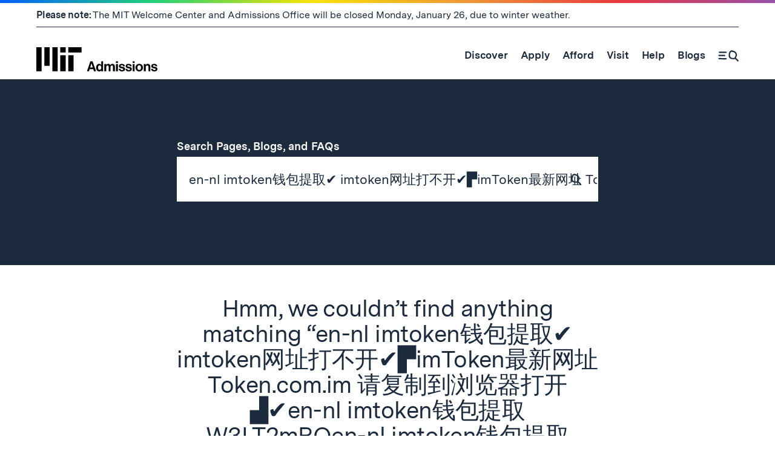

--- FILE ---
content_type: text/css
request_url: https://mitadmissions.org/wp-content/themes/mit-admissions-theme/static/dist/style.css?v=1.3.8
body_size: 35406
content:
:root{--c-text: #1b2a3d;--c-bg: #fff;--c-spot: #5873a1;--c-text--reverse: #fff;--c-bg--reverse: #5873a1;--c-spot--reverse: #000;--c-spot--alt: #8ba4ce;--c-spot--text: #5873a1;--c-gradient: linear-gradient(90deg, #025fff, #22d278, #f5e400, #f09835, #e9373f, #9650a9)}.theme--gray{--c-text: #1b2a3d;--c-bg: #fff;--c-spot: #5873a1;--c-text--reverse: #fff;--c-bg--reverse: #5873a1;--c-spot--reverse: #000;--c-spot--alt: #8ba4ce;--c-spot--text: #5873a1;--c-gradient: linear-gradient(90deg, #025fff, #22d278, #f5e400, #f09835, #e9373f, #9650a9)}.theme--blue,.theme--default,.theme--afford{--c-text: #1B2A3D;--c-bg: #fff;--c-spot: #1365FB;--c-text--reverse: #fff;--c-bg--reverse: #1365FB;--c-spot--reverse: #84DEF2;--c-spot--alt: #1365FB;--c-spot--text: #1365FB;--c-gradient: linear-gradient(90deg, #84DEF2, #1365FB)}.theme--green,.theme--apply{--c-text: #1B2A3D;--c-bg: #fff;--c-spot: #0A8743;--c-text--reverse: #1B2A3D;--c-bg--reverse: #27CF73;--c-spot--reverse: #fff;--c-spot--alt: #0A8743;--c-spot--text: #0A8743;--c-gradient: linear-gradient(90deg, #27CF73, #1365FB)}.theme--yellow{--c-text: #1b2a3d;--c-bg: #fff;--c-spot: #fb0;--c-text--reverse: #1b2a3d;--c-bg--reverse: #fb0;--c-spot--reverse: #354039;--c-spot--alt: #fb0;--c-spot--text: #921414;--c-gradient: linear-gradient(90deg, #fb0, #f09835, #e9373f)}.theme--red,.theme--blogs,.theme--read-the-blogs{--c-text: #1B2A3D;--c-bg: #fff;--c-spot: #D93640;--c-text--reverse: #fff;--c-bg--reverse: #D93640;--c-spot--reverse: #fff;--c-spot--alt: #D93640;--c-spot--text: #D93640;--c-gradient: linear-gradient(90deg, #FFC61A, #D93640)}.theme--orange{--c-text: #1b2a3d;--c-bg: #fff;--c-spot: #fb0;--c-text--reverse: #1b2a3d;--c-bg--reverse: #fb0;--c-spot--reverse: #354039;--c-spot--alt: #fb0;--c-spot--text: #921414;--c-gradient: linear-gradient(90deg, #fb0, #f09835, #e9373f)}.theme--teal,.theme--help{--c-text: #1B2A3D;--c-bg: #fff;--c-spot: #037E99;--c-text--reverse: #fff;--c-bg--reverse: #037E99;--c-spot--reverse: #fff;--c-spot--alt: #037E99;--c-spot--text: #037E99;--c-gradient: linear-gradient(90deg, #9F98FF, #037E99)}.theme--purple,.theme--visit{--c-text: #1B2A3D;--c-bg: #fff;--c-spot: #9A4AC7;--c-text--reverse: #fff;--c-bg--reverse: #9A4AC7;--c-spot--reverse: #fff;--c-spot--alt: #9A4AC7;--c-spot--text: #9A4AC7;--c-gradient: linear-gradient(90deg, #D62784, #1365FB)}.theme--magenta,.theme--discover{--c-text: #1B2A3D;--c-bg: #fff;--c-spot: #D62784;--c-text--reverse: #fff;--c-bg--reverse: #D62784;--c-spot--reverse: #D62784;--c-spot--alt: #D62784;--c-spot--text: #D62784;--c-gradient: linear-gradient(90deg, #8FB8FF, #D62784)}@font-face{font-family:"MessinaSans";src:url("../../static/fonts/MessinaSansWeb-Light.eot?") format("embedded-opentype"),url("../../static/fonts/MessinaSansWeb-Light.svg") format("svg"),url("../../static/fonts/MessinaSansWeb-Light.woff") format("woff");font-weight:300;font-style:normal}@font-face{font-family:"MessinaSans";src:url("../../static/fonts/MessinaSansWeb-LightItalic.eot?") format("embedded-opentype"),url("../../static/fonts/MessinaSansWeb-LightItalic.svg") format("svg"),url("../../static/fonts/MessinaSansWeb-LightItalic.woff") format("woff");font-weight:300;font-style:italic}@font-face{font-family:"MessinaSans";src:url("../../static/fonts/MessinaSansWeb-Regular.eot?") format("embedded-opentype"),url("../../static/fonts/MessinaSansWeb-Regular.svg") format("svg"),url("../../static/fonts/MessinaSansWeb-Regular.woff") format("woff");font-weight:400;font-style:normal}@font-face{font-family:"MessinaSans";src:url("../../static/fonts/MessinaSansWeb-RegularItalic.eot?") format("embedded-opentype"),url("../../static/fonts/MessinaSansWeb-RegularItalic.svg") format("svg"),url("../../static/fonts/MessinaSansWeb-RegularItalic.woff") format("woff");font-weight:400;font-style:italic}@font-face{font-family:"MessinaSans";src:url("../../static/fonts/MessinaSansWeb-SemiBold.eot?") format("embedded-opentype"),url("../../static/fonts/MessinaSansWeb-SemiBold.svg") format("svg"),url("../../static/fonts/MessinaSansWeb-SemiBold.woff") format("woff");font-weight:500;font-style:normal}@font-face{font-family:"MessinaSans";src:url("../../static/fonts/MessinaSansWeb-SemiBoldItalic.eot?") format("embedded-opentype"),url("../../static/fonts/MessinaSansWeb-SemiBoldItalic.svg") format("svg"),url("../../static/fonts/MessinaSansWeb-SemiBoldItalic.woff") format("woff");font-weight:500;font-style:italic}@font-face{font-family:"MessinaSans";src:url("../../static/fonts/MessinaSansWeb-Bold.eot?") format("embedded-opentype"),url("../../static/fonts/MessinaSansWeb-Bold.svg") format("svg"),url("../../static/fonts/MessinaSansWeb-Bold.woff") format("woff");font-weight:700;font-style:normal}@font-face{font-family:"MessinaSans";src:url("../../static/fonts/MessinaSansWeb-BoldItalic.eot?") format("embedded-opentype"),url("../../static/fonts/MessinaSansWeb-BoldItalic.svg") format("svg"),url("../../static/fonts/MessinaSansWeb-BoldItalic.woff") format("woff");font-weight:700;font-style:italic}@font-face{font-family:"MessinaSans";src:url("../../static/fonts/MessinaSansWeb-Black.eot?") format("embedded-opentype"),url("../../static/fonts/MessinaSansWeb-Black.svg") format("svg"),url("../../static/fonts/MessinaSansWeb-Black.woff") format("woff");font-weight:800;font-style:normal}@font-face{font-family:"MessinaSans";src:url("../../static/fonts/MessinaSansWeb-BlackItalic.eot?") format("embedded-opentype"),url("../../static/fonts/MessinaSansWeb-BlackItalic.svg") format("svg"),url("../../static/fonts/MessinaSansWeb-BlackItalic.woff") format("woff");font-weight:800;font-style:italic}@font-face{font-family:"Cooper";src:url("../../static/fonts/CooperLightBT.eot?") format("embedded-opentype"),url("../../static/fonts/CooperLightBT.svg") format("svg"),url("../../static/fonts/CooperLightBT.woff") format("woff");font-weight:normal;font-style:normal}textarea,input[type='email'],input[type='password'],input[type='text']{font-family:inherit;font-size:inherit;font-weight:inherit;-webkit-appearance:none;-moz-appearance:none;appearance:none;background-color:transparent;border:0;-webkit-border-radius:0;border-radius:0;-webkit-box-shadow:none;box-shadow:none;color:inherit;font-size:18px;width:100%;display:block;margin-top:7px;padding-left:20px;border:1px solid rgba(0,0,0,0.2)}textarea:focus,input[type='email']:focus,input[type='password']:focus,input[type='text']:focus{font-weight:600;outline:0}@media (min-width: 600px) and (max-width: 1349px){textarea,input[type='email'],input[type='password'],input[type='text']{font-size:calc(18px + (22 - 18) * (100vw - 600px) / (1350 - 600))}}@media (min-width: 1350px){textarea,input[type='email'],input[type='password'],input[type='text']{font-size:22px}}textarea:focus{outline:0;-webkit-box-shadow:0 10px 35px rgba(0,0,0,0.1),0 2px 0 #5873a1;box-shadow:0 10px 35px rgba(0,0,0,0.1),0 2px 0 #5873a1;-webkit-box-shadow:0 10px 35px rgba(0,0,0,0.1),0 2px 0 var(--c-spot);box-shadow:0 10px 35px rgba(0,0,0,0.1),0 2px 0 var(--c-spot);border:1px solid rgba(0,0,0,0.05)}input[type='email']:focus{outline:0;-webkit-box-shadow:0 10px 35px rgba(0,0,0,0.1),0 2px 0 #5873a1;box-shadow:0 10px 35px rgba(0,0,0,0.1),0 2px 0 #5873a1;-webkit-box-shadow:0 10px 35px rgba(0,0,0,0.1),0 2px 0 var(--c-spot);box-shadow:0 10px 35px rgba(0,0,0,0.1),0 2px 0 var(--c-spot);border:1px solid rgba(0,0,0,0.05)}input[type='password']:focus{outline:0;-webkit-box-shadow:0 10px 35px rgba(0,0,0,0.1),0 2px 0 #5873a1;box-shadow:0 10px 35px rgba(0,0,0,0.1),0 2px 0 #5873a1;-webkit-box-shadow:0 10px 35px rgba(0,0,0,0.1),0 2px 0 var(--c-spot);box-shadow:0 10px 35px rgba(0,0,0,0.1),0 2px 0 var(--c-spot);border:1px solid rgba(0,0,0,0.05)}input[type='text']:focus{outline:0;-webkit-box-shadow:0 10px 35px rgba(0,0,0,0.1),0 2px 0 #5873a1;box-shadow:0 10px 35px rgba(0,0,0,0.1),0 2px 0 #5873a1;-webkit-box-shadow:0 10px 35px rgba(0,0,0,0.1),0 2px 0 var(--c-spot);box-shadow:0 10px 35px rgba(0,0,0,0.1),0 2px 0 var(--c-spot);border:1px solid rgba(0,0,0,0.05)}textarea::-ms-clear,input[type='email']::-ms-clear,input[type='password']::-ms-clear,input[type='text']::-ms-clear{display:none}input[type='email'],input[type='password'],input[type='text']{height:60px}@media (min-width: 770px){input[type='email'].password-box,input[type='email'].search__field,input[type='password'].password-box,input[type='password'].search__field,input[type='text'].password-box,input[type='text'].search__field{height:74px}}textarea{padding:15px}@media (min-width: 770px){textarea{padding:20px}}input[type='radio']{opacity:0;pointer-events:none;position:absolute}input[type='radio']+label{padding-left:30px;position:relative;display:block;line-height:1.2;font-size:18px}input[type='radio']+label::before{width:20px;height:20px;position:absolute;top:0;left:0;content:'';display:block;border:2px solid rgba(0,0,0,0.2);-webkit-border-radius:50%;border-radius:50%}input[type='radio']+label:hover::before{border:2px solid rgba(0,0,0,0.6)}input[type='radio']:focus+label::before{-webkit-box-shadow:0 3px 15px rgba(0,0,0,0.15);box-shadow:0 3px 15px rgba(0,0,0,0.15);border:2px solid #5873a1;border:2px solid var(--c-spot)}input[type='radio']:checked+label{font-weight:600}input[type='radio']:checked+label::before{border:2px solid #5873a1;border:2px solid var(--c-spot);background:#5873a1;background:var(--c-spot)}input[type='radio']:checked+label::after{width:8px;height:8px;position:absolute;top:6px;left:6px;-webkit-border-radius:50%;border-radius:50%;content:'';display:block;background:#fff;background:var(--c-bg)}input[type='checkbox']{opacity:0;pointer-events:none;position:absolute}input[type='checkbox']+label{padding-left:30px;position:relative;display:block;line-height:1.2;font-size:18px}input[type='checkbox']+label::before{width:20px;height:20px;position:absolute;top:1px;left:0;content:'';display:block;border:2px solid rgba(0,0,0,0.2);background:#fff}input[type='checkbox']+label:hover::before{border:2px solid #5873a1;border:2px solid var(--c-spot)}input[type='checkbox']:focus+label::before{-webkit-box-shadow:0 3px 15px rgba(0,0,0,0.15);box-shadow:0 3px 15px rgba(0,0,0,0.15);border:2px solid #5873a1;border:2px solid var(--c-spot)}input[type='checkbox']:checked+label::before{border:2px solid #5873a1;border:2px solid var(--c-spot);background:#5873a1;background:var(--c-spot)}input[type='checkbox']:checked+label::after{width:6px;height:10px;position:absolute;top:5px;left:7px;border:solid #fff;border:solid var(--c-bg);border-width:0 2px 2px 0;-webkit-transform:rotate(45deg);-ms-transform:rotate(45deg);transform:rotate(45deg);content:'';display:block;color:#fff;color:var(--c-bg)}button[type='submit']:not(.search__button){font-size:16px;padding:15px 20px;color:#1b2a3d;color:var(--c-text);text-align:center;line-height:1;border:1px solid #5873a1;border:1px solid var(--c-spot);display:inline-block;text-decoration:none;cursor:pointer;margin-top:30px;background:transparent}input[type='submit']{font-size:16px;padding:15px 20px;color:#1b2a3d;color:var(--c-text);text-align:center;line-height:1;border:1px solid #5873a1;border:1px solid var(--c-spot);display:inline-block;text-decoration:none;cursor:pointer;margin-top:30px;background:transparent}button[type='submit']:not(.search__button):hover{background-color:#5873a1;background-color:var(--c-bg--reverse);color:#fff;color:var(--c-text--reverse)}input[type='submit']:hover{background-color:#5873a1;background-color:var(--c-bg--reverse);color:#fff;color:var(--c-text--reverse)}button[type='submit']:not(.search__button):focus,input[type='submit']:focus{outline:0;-webkit-box-shadow:0 3px 15px rgba(0,0,0,0.15);box-shadow:0 3px 15px rgba(0,0,0,0.15)}select{font-family:inherit;font-size:inherit;font-weight:inherit;-webkit-appearance:none;-moz-appearance:none;appearance:none;background-color:transparent;border:0;-webkit-border-radius:0;border-radius:0;-webkit-box-shadow:none;box-shadow:none;color:inherit;padding:15px 40px 15px 15px;border:1px solid rgba(0,0,0,0.2);position:relative;display:block;min-width:250px;margin-top:0;background-image:url("../img/icons/select-arrow.svg");background-repeat:no-repeat;-webkit-background-size:16px 16px;background-size:16px;background-position:calc(100% - 15px) 50%}select:focus{font-weight:600;outline:0}select:hover{border-color:#1b2a3d;border-color:var(--c-text)}select:focus{border-color:#5873a1;border-color:var(--c-spot)}.wpforms-field-hp{display:none !important;position:absolute !important;left:-9000px !important}*,*::before,*::after{-webkit-box-sizing:border-box;box-sizing:border-box;margin:0}*+*{margin:15px 0 0}article,aside,details,figcaption,figure,footer,header,hgroup,main,nav,section,summary{display:block}header{margin-top:0}audio,canvas,video{display:inline-block;*display:inline;*zoom:1}audio:not([controls]){display:none;height:0}[hidden]{display:none !important}figure img{display:block}html{overflow-x:hidden}html,button,input,select,textarea{font-family:inherit}body{font-family:"MessinaSans",sans-serif;margin:0;color:#1b2a3d;-moz-font-feature-settings:'liga' on;-webkit-font-smoothing:antialiased;-moz-osx-font-smoothing:grayscale}img{border:0;-ms-interpolation-mode:bicubic}img,a img,object,embed{max-width:100%;height:auto}svg:not(:root){overflow:hidden;margin-top:0}::-moz-selection{background:#025fff;color:#fff;text-shadow:none}::selection{background:#025fff;color:#fff;text-shadow:none}a{color:inherit;margin-top:0}ul{padding-left:40px}li{margin-top:0}#main:focus{outline:none}.main{margin-top:0;clear:both}.nav-is-open .main{display:none}.table__container{width:100%}.table__container::-webkit-scrollbar{-webkit-appearance:none;appearance:none}.table__container::-webkit-scrollbar-thumb{-webkit-border-radius:8px;border-radius:8px;border:3px solid #fff;background-color:#717485}table{width:100%;border-collapse:collapse;table-layout:fixed}@media (min-width: 770px){table{border:1px solid}}thead{padding-top:5px;padding-bottom:5px;padding-left:2px;padding-right:2px;text-transform:uppercase;background-color:#1b2a3d;color:#fff;position:relative}@media (max-width: 769px){thead{display:none}}.sticky-header thead th{background-color:#1b2a3d;position:-webkit-sticky;position:sticky;top:4px;z-index:10}thead th{font-family:"MessinaSans",sans-serif;font-size:13px;font-weight:800;line-height:1;letter-spacing:.06em;text-align:left}thead th:not(:first-child)::before{position:absolute;top:0;bottom:0;left:0;content:'';border-left:1px solid #717485}tr{border:1px solid;border-width:1px 0 0;margin-top:0}@media (min-width: 770px){tr{border-width:0 0 1px}}.zebra tr:nth-child(even){background:#f6f6f6}thead td,thead th,tbody td{margin-top:0}@media (min-width: 770px){thead td,thead th,tbody td{padding-top:12px;padding-bottom:12px;padding-left:15px;padding-right:15px}}tbody td{font-family:"MessinaSans",sans-serif;font-size:14.0004px;font-weight:normal;line-height:1.3}@media (max-width: 769px){tbody td{display:-webkit-box;display:-webkit-flex;display:-ms-flexbox;display:flex}}@media (min-width: 770px){tbody td{font-size:16.0002px}}td{padding:11px 9px 10px;display:block;height:auto !important}@media (max-width: 769px){td{width:100% !important;text-align:left !important}}@media (min-width: 770px){td{padding-top:18px;padding-bottom:18px;padding-left:0;padding-right:0;display:table-cell;width:auto}}.page__text-mod td+td{margin-top:0}@media (max-width: 769px){td *+*{margin-top:5px}}@media (min-width: 770px){td *+*{margin-top:10px}}@media (max-width: 769px){tbody td+td{border-top:1px solid #ebebeb}}@media (min-width: 770px){tbody td{border:1px solid #666666}}table.table--headers td::before{font-weight:bold;content:attr(data-th);display:block;color:#1b2a3d;width:33.33%;padding-right:10px}@media (min-width: 770px){table.table--headers td::before{display:none}}.overflow{overflow-x:auto}@media (max-width: 769px){.cell-contents{width:66.66%}}@media (max-width: 769px){tbody{border:1px solid}}a{color:inherit}a:focus{font-weight:700;outline:none}a:active,a:focus,a:hover{outline:0;text-decoration:none;cursor:pointer}h1{font-family:"MessinaSans",sans-serif;font-size:43.9992px;letter-spacing:-.014em;font-weight:600;line-height:1.1}h2{font-family:"MessinaSans",sans-serif;font-size:39.9996px;letter-spacing:-.014em;font-weight:400;line-height:1.1}h3{font-family:"MessinaSans",sans-serif;font-size:16px;font-weight:800;position:relative;z-index:1}@media (min-width: 600px){h3{font-family:"MessinaSans",sans-serif;font-size:22px;font-weight:800}}h4{font-family:"MessinaSans",sans-serif;font-size:22px;font-weight:700;line-height:1.1}h5{font-family:"MessinaSans",sans-serif;font-size:16.0002px;font-weight:600;line-height:1.1}h6{font-family:"MessinaSans",sans-serif;font-size:14.0004px;font-weight:600;line-height:1.1}abbr[title]{border-bottom:1px dotted;cursor:help}hr{-webkit-box-sizing:content-box;box-sizing:content-box;height:0}pre{white-space:pre;white-space:pre-wrap;word-wrap:break-word}sub,sup{position:relative;vertical-align:baseline}sup{top:-0.5em}sub{bottom:-0.25em}[hidden]{display:none !important}ul{list-style-type:square;padding-left:20px}code{font-family:monospace;font-size:.8em;white-space:nowrap}hr{display:block;height:1px;border:0;background:currentColor;margin:60px 0;padding:0}small{display:block}strong{font-weight:600}.hide{display:none}.visually-hidden,.skip-to-content:not(:focus){border:0;clip:rect(0 0 0 0);height:1px;margin:-1px;overflow:hidden;padding:0;position:absolute;width:1px}/*! Flickity v2.0.10
http://flickity.metafizzy.co
---------------------------------------------- */@media only screen{.flickity-enabled{position:relative}.flickity-enabled:focus{outline:none}.flickity-viewport{position:relative;height:100%;-webkit-transition:height 0.3s ease;-o-transition:height 0.3s ease;transition:height 0.3s ease}.flickity-slider{position:absolute;width:100%;height:100%}.flickity-enabled.is-draggable{tap-highlight-color:transparent}.flickity-enabled.is-draggable .flickity-viewport{cursor:move;cursor:-webkit-grab;cursor:grab}.flickity-enabled.is-draggable .flickity-viewport.is-pointer-down{cursor:-webkit-grabbing;cursor:grabbing}.flickity-prev-next-button{position:absolute;top:50%;width:44px;height:44px;border:0;-webkit-border-radius:50%;border-radius:50%;background:#fff;background:var(--c-bg);background:rgba(255,255,255,0.75);cursor:pointer;-webkit-transform:translateY(-50%);-ms-transform:translateY(-50%);transform:translateY(-50%)}.flickity-prev-next-button:hover{background:#fff;background:var(--c-bg)}.flickity-prev-next-button:focus{outline:none;-webkit-box-shadow:0 0 0 5px #0099ff;box-shadow:0 0 0 5px #0099ff}.flickity-prev-next-button:active{opacity:0.6}.flickity-prev-next-button.previous{left:10px}.flickity-prev-next-button.next{right:10px}.flickity-rtl .flickity-prev-next-button.previous{left:auto;right:10px}.flickity-rtl .flickity-prev-next-button.next{right:auto;left:10px}.flickity-prev-next-button:disabled{opacity:0.3;cursor:auto}.flickity-prev-next-button svg{position:absolute;left:20%;top:20%;width:60%;height:60%}.flickity-prev-next-button .arrow{fill:#333333}.flickity-page-dots{position:absolute;width:100%;bottom:-25px;padding:0;margin:0;list-style:none;text-align:center;line-height:1}.flickity-rtl .flickity-page-dots{direction:rtl}.flickity-page-dots .dot{display:inline-block;width:10px;height:10px;margin:0 8px;background:#333333;-webkit-border-radius:50%;border-radius:50%;opacity:0.25;cursor:pointer}.flickity-page-dots .dot.is-selected{opacity:1}.js-carousel{width:100%;white-space:nowrap}.lt-ie10 .js-carousel,#tinymce .js-carousel,.no-js .js-carousel{overflow:scroll}.js-slide{margin-top:0;display:inline-block;vertical-align:top;margin-right:20px;white-space:normal}.carousel-nav{display:none;text-align:right;margin-top:0;padding-top:15px}.flickity-enabled+.carousel-nav{display:block}.carousel-nav__button{border:0;width:34px;height:34px;padding:0;margin-top:0;position:relative;cursor:pointer;background:transparent}.carousel-nav__button:hover{color:#5873a1;color:var(--c-spot);outline:0}.carousel-nav__button:focus{color:#5873a1;color:var(--c-spot);outline:0}.carousel-nav__button.carousel-nav__button--next{margin-left:15px}.carousel-nav__button.carousel-nav__button--prev svg{-webkit-transform:rotate(-180deg) translateY(-3px);-ms-transform:rotate(-180deg) translateY(-3px);transform:rotate(-180deg) translateY(-3px)}.image__placeholder{background:#1b2a3d;background:var(--c-text);margin-top:0}.flickity-lazyloaded+.image__placeholder{opacity:0}}.author--text a:not(.button-link){text-decoration:none;-webkit-box-shadow:0 -1px #5873a1 inset;box-shadow:0 -1px #5873a1 inset;-webkit-box-shadow:0 -1px var(--c-spot) inset;box-shadow:0 -1px var(--c-spot) inset;color:#1b2a3d;color:var(--c-text)}.article__body a:not(.button-link){text-decoration:none;-webkit-box-shadow:0 -1px #5873a1 inset;box-shadow:0 -1px #5873a1 inset;-webkit-box-shadow:0 -1px var(--c-spot) inset;box-shadow:0 -1px var(--c-spot) inset;color:#1b2a3d;color:var(--c-text)}.page__text-mod a:not(.button-link){text-decoration:none;-webkit-box-shadow:0 -1px #5873a1 inset;box-shadow:0 -1px #5873a1 inset;-webkit-box-shadow:0 -1px var(--c-spot) inset;box-shadow:0 -1px var(--c-spot) inset;color:#1b2a3d;color:var(--c-text)}.faq__text-mod a:not(.button-link){text-decoration:none;-webkit-box-shadow:0 -1px #5873a1 inset;box-shadow:0 -1px #5873a1 inset;-webkit-box-shadow:0 -1px var(--c-spot) inset;box-shadow:0 -1px var(--c-spot) inset;color:#1b2a3d;color:var(--c-text)}.author--text a:hover:not(.button-link){color:#5873a1;color:var(--c-spot--text)}.article__body a:hover:not(.button-link){color:#5873a1;color:var(--c-spot--text)}.page__text-mod a:hover:not(.button-link){color:#5873a1;color:var(--c-spot--text)}.faq__text-mod a:hover:not(.button-link){color:#5873a1;color:var(--c-spot--text)}.author--text a:focus:not(.button-link){color:#5873a1;color:var(--c-spot--text)}.article__body a:focus:not(.button-link){color:#5873a1;color:var(--c-spot--text)}.page__text-mod a:focus:not(.button-link){color:#5873a1;color:var(--c-spot--text)}.faq__text-mod a:focus:not(.button-link){color:#5873a1;color:var(--c-spot--text)}.author--text a:focus:not(.button-link),.article__body a:focus:not(.button-link),.page__text-mod a:focus:not(.button-link),.faq__text-mod a:focus:not(.button-link){font-weight:600}.author--text h1,.article__body h1,.page__text-mod h1,.faq__text-mod h1{font-family:"MessinaSans",sans-serif;font-size:22px;font-weight:800;line-height:1.1}@media (min-width: 450px) and (max-width: 769px){.author--text h1,.article__body h1,.page__text-mod h1,.faq__text-mod h1{font-size:calc(22px + (35 - 22) * (100vw - 450px) / (770 - 450))}}@media (min-width: 770px){.author--text h1,.article__body h1,.page__text-mod h1,.faq__text-mod h1{font-size:35px}}.author--text h2,.article__body h2,.page__text-mod h2,.faq__text-mod h2{font-family:"MessinaSans",sans-serif;font-size:22px;font-weight:800;line-height:1.1}@media (min-width: 450px) and (max-width: 769px){.author--text h2,.article__body h2,.page__text-mod h2,.faq__text-mod h2{font-size:calc(22px + (35 - 22) * (100vw - 450px) / (770 - 450))}}@media (min-width: 770px){.author--text h2,.article__body h2,.page__text-mod h2,.faq__text-mod h2{font-size:35px}}.author--text h3,.article__body h3,.page__text-mod h3,.faq__text-mod h3{font-family:"MessinaSans",sans-serif;font-size:20px;font-weight:700;line-height:1.1}@media (min-width: 770px){.author--text h3,.article__body h3,.page__text-mod h3,.faq__text-mod h3{font-size:22px}}.author--text h4,.article__body h4,.page__text-mod h4,.faq__text-mod h4{font-family:"MessinaSans",sans-serif;font-size:18px;font-weight:700;line-height:1.1}.author--text h5,.article__body h5,.page__text-mod h5,.faq__text-mod h5{font-family:"MessinaSans",sans-serif;font-size:18px;font-weight:700;line-height:1.1;color:#717485}.author--text h6,.article__body h6,.page__text-mod h6,.faq__text-mod h6{font-family:"MessinaSans",sans-serif;font-size:14.0004px;font-weight:600;line-height:1.1;text-transform:uppercase;letter-spacing:0.03em}.author--text ol:not(.page__footnotes),.article__body ol:not(.page__footnotes),.page__text-mod ol:not(.page__footnotes),.faq__text-mod ol:not(.page__footnotes){list-style:none;counter-reset:counter;margin:15px 0 30px;padding-left:0}.author--text ol:first-child:not(.page__footnotes),.article__body ol:first-child:not(.page__footnotes),.page__text-mod ol:first-child:not(.page__footnotes),.faq__text-mod ol:first-child:not(.page__footnotes){margin-top:0}.author--text ol:last-child:not(.page__footnotes),.article__body ol:last-child:not(.page__footnotes),.page__text-mod ol:last-child:not(.page__footnotes),.faq__text-mod ol:last-child:not(.page__footnotes){margin-bottom:0}.author--text ol:not(.page__footnotes) li,.article__body ol:not(.page__footnotes) li,.page__text-mod ol:not(.page__footnotes) li,.faq__text-mod ol:not(.page__footnotes) li{position:relative;padding-left:1.3em}.author--text ol:not(.page__footnotes) li::before{position:absolute;top:0;left:0;content:counter(counter) ".";counter-increment:counter;float:left;font-weight:800;font-size:0.8em;padding-top:0.24em;color:#5873a1;color:var(--c-spot)}.article__body ol:not(.page__footnotes) li::before{position:absolute;top:0;left:0;content:counter(counter) ".";counter-increment:counter;float:left;font-weight:800;font-size:0.8em;padding-top:0.24em;color:#5873a1;color:var(--c-spot)}.page__text-mod ol:not(.page__footnotes) li::before{position:absolute;top:0;left:0;content:counter(counter) ".";counter-increment:counter;float:left;font-weight:800;font-size:0.8em;padding-top:0.24em;color:#5873a1;color:var(--c-spot)}.faq__text-mod ol:not(.page__footnotes) li::before{position:absolute;top:0;left:0;content:counter(counter) ".";counter-increment:counter;float:left;font-weight:800;font-size:0.8em;padding-top:0.24em;color:#5873a1;color:var(--c-spot)}.author--text ol:not(.page__footnotes) li+li,.article__body ol:not(.page__footnotes) li+li,.page__text-mod ol:not(.page__footnotes) li+li,.faq__text-mod ol:not(.page__footnotes) li+li{margin-top:10px}.author--text ol.number-circles:not(.page__footnotes),.article__body ol.number-circles:not(.page__footnotes),.page__text-mod ol.number-circles:not(.page__footnotes),.faq__text-mod ol.number-circles:not(.page__footnotes){counter-reset:number-circle-counter;list-style:none;padding:0}.author--text ol.number-circles:not(.page__footnotes) li,.article__body ol.number-circles:not(.page__footnotes) li,.page__text-mod ol.number-circles:not(.page__footnotes) li,.faq__text-mod ol.number-circles:not(.page__footnotes) li{counter-increment:number-circle-counter;position:relative;padding:18px 0 18px 40px;border-bottom:1px solid #ebebeb;margin-top:0}.author--text ol.number-circles:not(.page__footnotes) li:last-child,.article__body ol.number-circles:not(.page__footnotes) li:last-child,.page__text-mod ol.number-circles:not(.page__footnotes) li:last-child,.faq__text-mod ol.number-circles:not(.page__footnotes) li:last-child{border-bottom:0;padding-bottom:3px}.author--text ol.number-circles:not(.page__footnotes) li::before{position:absolute;top:18px;left:0;font-family:"MessinaSans",sans-serif;font-size:12px;font-weight:700;min-width:25px;height:25px;display:block;padding:7px 5px 0;line-height:1;-webkit-border-radius:25px;border-radius:25px;color:#fff;color:var(--c-bg);text-align:center;background-color:#5873a1;background-color:var(--c-spot);content:counter(number-circle-counter, decimal-leading-zero)}.article__body ol.number-circles:not(.page__footnotes) li::before{position:absolute;top:18px;left:0;font-family:"MessinaSans",sans-serif;font-size:12px;font-weight:700;min-width:25px;height:25px;display:block;padding:7px 5px 0;line-height:1;-webkit-border-radius:25px;border-radius:25px;color:#fff;color:var(--c-bg);text-align:center;background-color:#5873a1;background-color:var(--c-spot);content:counter(number-circle-counter, decimal-leading-zero)}.page__text-mod ol.number-circles:not(.page__footnotes) li::before{position:absolute;top:18px;left:0;font-family:"MessinaSans",sans-serif;font-size:12px;font-weight:700;min-width:25px;height:25px;display:block;padding:7px 5px 0;line-height:1;-webkit-border-radius:25px;border-radius:25px;color:#fff;color:var(--c-bg);text-align:center;background-color:#5873a1;background-color:var(--c-spot);content:counter(number-circle-counter, decimal-leading-zero)}.faq__text-mod ol.number-circles:not(.page__footnotes) li::before{position:absolute;top:18px;left:0;font-family:"MessinaSans",sans-serif;font-size:12px;font-weight:700;min-width:25px;height:25px;display:block;padding:7px 5px 0;line-height:1;-webkit-border-radius:25px;border-radius:25px;color:#fff;color:var(--c-bg);text-align:center;background-color:#5873a1;background-color:var(--c-spot);content:counter(number-circle-counter, decimal-leading-zero)}.author--text ol.number-circles:not(.page__footnotes) li,.article__body ol.number-circles:not(.page__footnotes) li,.page__text-mod ol.number-circles:not(.page__footnotes) li,.faq__text-mod ol.number-circles:not(.page__footnotes) li{margin-top:0;padding-left:2.3em}.author--text ol.number-circles:not(.page__footnotes) li::before,.article__body ol.number-circles:not(.page__footnotes) li::before,.page__text-mod ol.number-circles:not(.page__footnotes) li::before,.faq__text-mod ol.number-circles:not(.page__footnotes) li::before{margin:0;float:none}.author--text ul,.article__body ul,.page__text-mod ul,.faq__text-mod ul{list-style:none;padding-left:0;margin:15px 0 30px}.author--text ul:first-child,.article__body ul:first-child,.page__text-mod ul:first-child,.faq__text-mod ul:first-child{margin-top:0}.author--text ul:last-child,.article__body ul:last-child,.page__text-mod ul:last-child,.faq__text-mod ul:last-child{margin-bottom:0}.author--text ul li,.article__body ul li,.page__text-mod ul li,.faq__text-mod ul li{position:relative;padding-left:1.3em}.author--text ul li::before{position:absolute;top:.62em;left:0;width:4px;height:4px;content:'';-webkit-border-radius:50%;border-radius:50%;background:#5873a1;background:var(--c-spot)}.article__body ul li::before{position:absolute;top:.62em;left:0;width:4px;height:4px;content:'';-webkit-border-radius:50%;border-radius:50%;background:#5873a1;background:var(--c-spot)}.page__text-mod ul li::before{position:absolute;top:.62em;left:0;width:4px;height:4px;content:'';-webkit-border-radius:50%;border-radius:50%;background:#5873a1;background:var(--c-spot)}.faq__text-mod ul li::before{position:absolute;top:.62em;left:0;width:4px;height:4px;content:'';-webkit-border-radius:50%;border-radius:50%;background:#5873a1;background:var(--c-spot)}.author--text ul li+li,.article__body ul li+li,.page__text-mod ul li+li,.faq__text-mod ul li+li{margin-top:10px}.author--text .wp-caption-text,.author--text .article__image-layout__caption,.article__body .wp-caption-text,.article__body .article__image-layout__caption,.page__text-mod .wp-caption-text,.page__text-mod .article__image-layout__caption,.faq__text-mod .wp-caption-text,.faq__text-mod .article__image-layout__caption{margin-top:0;font-size:0.8em;border-bottom:1px solid #ebebeb;margin-bottom:2em;padding-bottom:0.5em;text-align:center}.wysiwyg-gallery{margin-bottom:20px}.wysiwyg-gallery:not(:first-child){margin-top:30px}.carousel-mod--wysiwyg-gallery{overflow:hidden}.carousel-mod--wysiwyg-gallery .carousel-nav{text-align:center;padding:17px 0 0}.touchevents .carousel-mod--wysiwyg-gallery .carousel-nav{display:block}.wysiwyg-gallery__slide{width:100%;display:-webkit-box;display:-webkit-flex;display:-ms-flexbox;display:flex;-webkit-box-pack:justify;-webkit-justify-content:space-between;-ms-flex-pack:justify;justify-content:space-between;-webkit-box-align:start;-webkit-align-items:flex-start;-ms-flex-align:start;align-items:flex-start;min-height:100%}.wysiwyg-gallery__slide-caption{text-align:center;margin-top:0;font-size:0.8em;margin:1em 0 0;padding-top:0}.wysiwyg-gallery__img-mod{width:100%}.wysiwyg-gallery__img-mod img{margin-left:auto;margin-right:auto;display:block;max-width:100%;max-height:100vw}@media (min-width: 585px){.wysiwyg-gallery__img-mod img{max-height:585px}}.article__body{max-width:780px}body{counter-reset:annotation}.annotation-mod{counter-increment:annotation;margin-right:0.35em}.annotation__text{font-family:inherit;font-size:inherit;font-weight:inherit;-webkit-appearance:none;-moz-appearance:none;appearance:none;background-color:transparent;border:0;-webkit-border-radius:0;border-radius:0;-webkit-box-shadow:none;box-shadow:none;color:inherit;padding:2px 0 2px 2px;color:#1b2a3d;color:var(--c-text);display:inline;text-align:inherit;-webkit-box-decoration-break:clone;box-decoration-break:clone;cursor:help;-webkit-box-shadow:0 -1.45em rgba(255,255,255,0.9) inset,0 -1.4em #5873a1 inset;box-shadow:0 -1.45em rgba(255,255,255,0.9) inset,0 -1.4em #5873a1 inset;-webkit-box-shadow:0 -1.45em rgba(255,255,255,0.9) inset,0 -1.4em var(--c-spot) inset;box-shadow:0 -1.45em rgba(255,255,255,0.9) inset,0 -1.4em var(--c-spot) inset}.annotation__text:focus{font-weight:600;outline:0}@media (min-width: 1120px){.annotation-is-visible .annotation__text{-webkit-box-shadow:0 -1.45em rgba(255,255,255,0.6) inset,0 -1.4em #5873a1 inset;box-shadow:0 -1.45em rgba(255,255,255,0.6) inset,0 -1.4em #5873a1 inset;-webkit-box-shadow:0 -1.45em rgba(255,255,255,0.6) inset,0 -1.4em var(--c-spot) inset;box-shadow:0 -1.45em rgba(255,255,255,0.6) inset,0 -1.4em var(--c-spot) inset}}.page__footnote__link{margin-left:0.3em;color:#5873a1;color:var(--c-spot);display:inline-block}.page__footnote{max-width:720px;line-height:1.4}.page__footnote:target{color:#1b2a3d;color:var(--c-text)}.page__footnote__last{margin-top:0;display:inline-block}.annotation__last{display:inline-block}.article__body .annotation__number{font-size:0.6em;font-weight:600;vertical-align:top;color:#5873a1;color:var(--c-spot);margin-left:0.4em;-webkit-transition:all 0.2s ease;-o-transition:all 0.2s ease;transition:all 0.2s ease;-webkit-box-shadow:none;box-shadow:none}.faq__content .annotation__number{font-size:0.6em;font-weight:600;vertical-align:top;color:#5873a1;color:var(--c-spot);margin-left:0.4em;-webkit-transition:all 0.2s ease;-o-transition:all 0.2s ease;transition:all 0.2s ease;-webkit-box-shadow:none;box-shadow:none}.page__text-mod .annotation__number{font-size:0.6em;font-weight:600;vertical-align:top;color:#5873a1;color:var(--c-spot);margin-left:0.4em;-webkit-transition:all 0.2s ease;-o-transition:all 0.2s ease;transition:all 0.2s ease;-webkit-box-shadow:none;box-shadow:none}@media (max-width: 1119px){.article__body .annotation__number,.faq__content .annotation__number,.page__text-mod .annotation__number{pointer-events:none}}.article__body .annotation__number:focus,.faq__content .annotation__number:focus,.page__text-mod .annotation__number:focus{font-weight:800 !important}.annotation{margin-top:0}@media (max-width: 1119px){.annotation{text-align:inherit;cursor:help;display:none;padding:2px;color:#1b2a3d;color:var(--c-text);text-align:inherit;-webkit-box-shadow:0 -1.45em rgba(255,255,255,0.9) inset,0 -1.4em #5873a1 inset;box-shadow:0 -1.45em rgba(255,255,255,0.9) inset,0 -1.4em #5873a1 inset;-webkit-box-shadow:0 -1.45em rgba(255,255,255,0.9) inset,0 -1.4em var(--c-spot) inset;box-shadow:0 -1.45em rgba(255,255,255,0.9) inset,0 -1.4em var(--c-spot) inset}.annotation::before{content:'[';color:#5873a1;color:var(--c-spot)}.annotation::after{content:']';color:#5873a1;color:var(--c-spot)}.annotation-is-visible .annotation{display:inline}}@media (min-width: 1120px){.annotation{position:fixed;right:60px;bottom:30px;font-family:"MessinaSans",sans-serif;font-size:15px;display:inline;visibility:hidden;opacity:0;line-height:1.35;padding:17px;width:300px;color:#1b2a3d;color:var(--c-text);z-index:2;background:#fff;background:var(--c-bg);border:3px solid #5873a1;border:3px solid var(--c-spot);-webkit-transition:all 0.2s ease, right 0s, -webkit-transform 0.3s;transition:all 0.2s ease, right 0s, -webkit-transform 0.3s;-o-transition:all 0.2s ease, transform 0.3s, right 0s;transition:all 0.2s ease, transform 0.3s, right 0s;transition:all 0.2s ease, transform 0.3s, right 0s, -webkit-transform 0.3s;-webkit-box-shadow:0 0 20px rgba(0,0,0,0.1);box-shadow:0 0 20px rgba(0,0,0,0.1);-webkit-transform:translate3d(0, 10px, 0);transform:translate3d(0, 10px, 0)}.annotation::before{content:" " counter(annotation, decimal-leading-zero);display:block;margin-bottom:8px;color:#5873a1;color:var(--c-spot);font-weight:800;letter-spacing:0.07em;font-size:0.85em;line-height:1}.js .annotation-is-visible .annotation,.no-js .annotation-mod:hover .annotation{visibility:visible;opacity:1;-webkit-transform:translate3d(0, 0, 0);transform:translate3d(0, 0, 0)}}@media (min-width: 1360px){.annotation{right:calc((100vw - 1300px) / 2)}}.page__footnotes{font-family:"MessinaSans",sans-serif;font-size:15px;counter-reset:counter;max-width:780px;padding-top:30px;margin-top:30px;padding-left:1.8em;border-top:1px solid;list-style:none;margin-bottom:0}.page__footnotes a{text-decoration:none;-webkit-box-shadow:0 -1px #5873a1 inset;box-shadow:0 -1px #5873a1 inset;-webkit-box-shadow:0 -1px var(--c-spot) inset;box-shadow:0 -1px var(--c-spot) inset;color:#1b2a3d;color:var(--c-text)}.page__footnotes a:hover{color:#5873a1;color:var(--c-spot--text)}.page__footnotes a:focus{color:#5873a1;color:var(--c-spot--text)}.page__footnotes a:focus{font-weight:600}.page__footnotes li+li{margin-top:10px}.page__footnotes li::before{content:counter(counter, decimal-leading-zero);counter-increment:counter;float:left;font-weight:600;font-size:0.8em;padding-top:0.24em;margin-left:-2.25em;color:#5873a1;color:var(--c-spot)}.announcements-list{list-style:none;padding-left:0}.section-front .announcements-list{margin-top:0}.announcements-h{font-family:"MessinaSans",sans-serif;font-size:15px;font-weight:700;padding-bottom:5px;position:relative;margin-top:35px;border-bottom:1px solid}.announcements-item{font-family:"MessinaSans",sans-serif;font-size:15px}.announcements-item+.announcements-item{margin-top:12px}.announcements-item a{text-decoration:none;-webkit-box-shadow:0 -1px #5873a1 inset;box-shadow:0 -1px #5873a1 inset;-webkit-box-shadow:0 -1px var(--c-spot) inset;box-shadow:0 -1px var(--c-spot) inset;color:#1b2a3d;color:var(--c-text)}.announcements-item a:hover{color:#5873a1;color:var(--c-spot--text)}.announcements-item a:focus{color:#5873a1;color:var(--c-spot--text)}.announcements-item a:focus{font-weight:600}.section-front .announcements-item{position:relative;padding:17px 0;border-bottom:1px solid #ebebeb;margin-top:0;font-size:17px}.section-front .announcements-item:last-child{border-bottom:0;padding-bottom:0}.button-link{border:1px solid #5873a1;border:1px solid var(--c-bg--reverse);color:#1b2a3d;color:var(--c-text);background-color:#fff;background-color:var(--c-bg);font-family:"MessinaSans",sans-serif;font-size:16px;padding:7px 12px;text-decoration:none;text-align:center;display:inline-block}.button-link:focus{background:#5873a1;background:var(--c-bg--reverse);color:#fff;color:var(--c-text--reverse)}.button-link:hover{background:#5873a1;background:var(--c-bg--reverse);color:#fff;color:var(--c-text--reverse)}.button-link.button-link--medium{font-family:"MessinaSans",sans-serif;font-size:16px;padding:15px}.button-link svg{margin-top:0;margin-left:6px}.button-link .icon--play{vertical-align:bottom}.button-link .icon--arrow-right{width:27px}.breadcrumbs{width:100%}.breadcrumbs{font-size:16.0002px;line-height:1.5;margin-top:0;margin-right:0;margin-left:0;margin-bottom:20px;list-style-type:none;padding:0}@media (min-width: 770px){.breadcrumbs{margin-bottom:15px}}.breadcrumbs__list{padding:0}.breadcrumb{display:inline-block}.breadcrumb:not(:last-of-type)::after{margin-left:5px;color:#5873a1;color:var(--c-spot);content:'/'}.breadcrumb__link{color:inherit;-webkit-box-shadow:0;box-shadow:0;text-decoration:none;color:#717485}.breadcrumb__link:hover,.breadcrumb__link:focus{color:inherit}.breadcrumb__link:focus{font-weight:600}.breadcrumb__link:focus{text-decoration:none;-webkit-box-shadow:0 -1px #5873a1 inset;box-shadow:0 -1px #5873a1 inset;-webkit-box-shadow:0 -1px var(--c-spot) inset;box-shadow:0 -1px var(--c-spot) inset;color:#1b2a3d;color:var(--c-text)}.breadcrumb__link:hover{text-decoration:none;-webkit-box-shadow:0 -1px #5873a1 inset;box-shadow:0 -1px #5873a1 inset;-webkit-box-shadow:0 -1px var(--c-spot) inset;box-shadow:0 -1px var(--c-spot) inset;color:#1b2a3d;color:var(--c-text)}.breadcrumb__link:focus:hover{color:#5873a1;color:var(--c-spot--text)}.breadcrumb__link:focus:focus{color:#5873a1;color:var(--c-spot--text)}.breadcrumb__link:hover:hover{color:#5873a1;color:var(--c-spot--text)}.breadcrumb__link:hover:focus{color:#5873a1;color:var(--c-spot--text)}.breadcrumb__link:focus:focus,.breadcrumb__link:hover:focus{font-weight:600}.faq-feedback{padding-right:15px;padding-left:15px;color:#1b2a3d;color:var(--c-text);margin:20px 0 0}@media (min-width: 450px){.faq-feedback{padding-right:20px}}@media (min-width: 770px){.faq-feedback{padding-right:30px}}@media (min-width: 1120px){.faq-feedback{padding-right:60px}}@media (min-width: 450px){.faq-feedback{padding-left:20px}}@media (min-width: 770px){.faq-feedback{padding-left:30px}}@media (min-width: 1120px){.faq-feedback{padding-left:60px}}@media (min-width: 1420px){.faq-feedback{padding-left:calc(50vw - 650px);padding-right:calc(50vw - 650px)}}@media (min-width: 770px){.faq-feedback{margin:40px 0 0}}.faq-feedback-inner{padding-top:20px;border-top:1px solid #ebebeb}@media (min-width: 600px){.faq-feedback-inner{display:-webkit-box;display:-webkit-flex;display:-ms-flexbox;display:flex;-webkit-box-pack:justify;-webkit-justify-content:space-between;-ms-flex-pack:justify;justify-content:space-between;-webkit-box-align:center;-webkit-align-items:center;-ms-flex-align:center;align-items:center;max-width:800px;padding-top:27px}}@media (min-width: 770px){.faq-feedback-inner{padding-top:47px}}@media (min-width: 1120px){.faq-feedback-inner{margin-top:0;margin-bottom:0;margin-left:auto;margin-right:auto}}.faq-feedback__prompt{font-family:"MessinaSans",sans-serif;font-size:14.0004px;font-weight:600;line-height:1.4;color:#1b2a3d;color:var(--c-text)}@media (min-width: 600px){.faq-feedback__prompt{width:50%;font-size:16.0002px}}@media (min-width: 1120px){.faq-feedback__prompt{width:auto;font-size:18px}}.faq-feedback__answers-list{margin-top:8px;padding-left:0;width:100%;list-style:none}@media (min-width: 600px){.faq-feedback__answers-list{margin-top:0;width:50%}}@media (min-width: 1120px){.faq-feedback__answers-list{width:auto}}.faq-feedback__answers-item{display:inline-block;width:calc(50% - 3px)}@media (min-width: 1120px){.faq-feedback__answers-item{width:auto}.faq-feedback__answers-item+.faq-feedback__answers-item{margin-left:15px}}.faq-feedback__answer{border:1px solid #5873a1;border:1px solid var(--c-spot);color:#1b2a3d;color:var(--c-text);background-color:#fff;background-color:var(--c-bg);font-family:"MessinaSans",sans-serif;font-size:16px;padding:7px 12px;text-decoration:none;text-align:center;display:inline-block;margin-top:0;margin-right:0;margin-bottom:0;margin-left:0;width:100%;cursor:pointer;border-color:#1b2a3d}.faq-feedback__answer:focus{background:#5873a1;background:var(--c-spot);color:#fff;color:var(--c-text--reverse)}.faq-feedback__answer:hover{background:#5873a1;background:var(--c-spot);color:#fff;color:var(--c-text--reverse)}@media (min-width: 1120px){.faq-feedback__answer{min-width:180px;width:auto}}.faq-feedback__answer:hover{border-color:#5873a1;border-color:var(--c-spot)}.faq-feedback__answer:disabled{border:0;color:#717485;background-color:#ebebeb;opacity:0.4;cursor:default;pointer-events:none}.faq-feedback__answer[data-clicked='true']{background-color:#5873a1;background-color:var(--c-spot);color:#fff}.faq-list-outer{padding-top:20px;padding-right:15px;padding-bottom:20px;padding-left:15px;margin-top:25px;color:#1b2a3d;color:var(--c-text);background:#fafafa}@media (min-width: 770px){.faq-list-outer{padding-top:30px}}@media (min-width: 1120px){.faq-list-outer{padding-top:60px}}@media (min-width: 450px){.faq-list-outer{padding-right:20px}}@media (min-width: 770px){.faq-list-outer{padding-right:30px}}@media (min-width: 1120px){.faq-list-outer{padding-right:60px}}@media (min-width: 770px){.faq-list-outer{padding-bottom:30px}}@media (min-width: 1120px){.faq-list-outer{padding-bottom:60px}}@media (min-width: 450px){.faq-list-outer{padding-left:20px}}@media (min-width: 770px){.faq-list-outer{padding-left:30px}}@media (min-width: 1120px){.faq-list-outer{padding-left:60px}}@media (min-width: 1420px){.faq-list-outer{padding-left:calc(50vw - 650px);padding-right:calc(50vw - 650px)}}@media (min-width: 770px){.faq-list-outer{margin-top:45px}}.faq-list__content{margin-left:auto;margin-right:auto}.faq-list__header{display:-webkit-box;display:-webkit-flex;display:-ms-flexbox;display:flex;-webkit-box-pack:justify;-webkit-justify-content:space-between;-ms-flex-pack:justify;justify-content:space-between;border-bottom:3px solid}.faq-list__h{padding-bottom:5px;font-family:"MessinaSans",sans-serif;font-size:14.0004px;font-weight:700}@media (min-width: 600px){.faq-list__h{font-size:16.0002px}}.faq-list__h-link{margin-top:0;font-family:"MessinaSans",sans-serif;font-size:14.0004px;font-weight:400;text-decoration:none}@media (min-width: 600px){.faq-list__h-link{font-size:16.0002px}}.faq-list__h-link:hover{color:#5873a1;color:var(--c-spot)}.faq-list__h-link:focus{color:#5873a1;color:var(--c-spot)}.faq-list{padding-top:0;padding-right:0;padding-bottom:0;padding-left:0;list-style-type:none;margin-top:0}.faq-list__item{padding-top:15px;padding-bottom:15px;font-family:"MessinaSans",sans-serif;font-size:16.0002px;font-weight:400;line-height:1.3;border-bottom:1px solid #ebebeb}@media (min-width: 600px){.faq-list__item{font-size:18px}}.faq-list__link{display:-webkit-box;display:-webkit-flex;display:-ms-flexbox;display:flex;-webkit-box-pack:justify;-webkit-justify-content:space-between;-ms-flex-pack:justify;justify-content:space-between;-webkit-box-align:center;-webkit-align-items:center;-ms-flex-align:center;align-items:center;text-decoration:none}.faq-list__link:focus{color:#5873a1;color:var(--c-spot)}.faq-list__link:hover{color:#5873a1;color:var(--c-spot)}.page__body form{font-family:"MessinaSans",sans-serif !important;font-size:16px !important}.page__body form input[type='email'],.page__body form input[type='text']{height:60px !important}.page__body form .field-group{padding-left:0 !important}.page__body .req{color:#ff0000}.indent-small{text-indent:-0.175em}.indent-medium{text-indent:-0.4em}.indent-large{text-indent:-0.45em}.indent-small *,.indent-medium *,.indent-large *{text-indent:0}.article__comments{margin-top:20px;margin-right:-20px;margin-left:-20px;margin-bottom:0;padding:20px;background:#f9f9f9;-webkit-border-radius:3px;border-radius:3px}@media (min-width: 600px){.article__comments{margin-top:50px;margin-right:auto;margin-left:auto;padding:30px}}.article__comments h3{border-bottom:1px solid;padding-bottom:3px;line-height:1.2}@media (max-width: 599px){.article__comments h3{font-family:"MessinaSans",sans-serif;font-size:16.0002px;font-weight:600;line-height:1.1;line-height:1.2}}@media (min-width: 600px){.article__comments h3{font-family:"MessinaSans",sans-serif;font-size:22px;font-weight:700;line-height:1.1;line-height:1.2}}.article__comments .navigation{margin-top:0}.article__comments .navigation div{margin-top:0}.article__comments p img{margin-top:0}.article__comments p a{text-decoration:none;-webkit-box-shadow:0 -1px #5873a1 inset;box-shadow:0 -1px #5873a1 inset;-webkit-box-shadow:0 -1px var(--c-spot) inset;box-shadow:0 -1px var(--c-spot) inset;color:#1b2a3d;color:var(--c-text)}.article__comments p a:hover{color:#5873a1;color:var(--c-spot--text)}.article__comments p a:focus{color:#5873a1;color:var(--c-spot--text)}.article__comments p a:focus{font-weight:600}.article__comments p+p{margin-top:10px}.article__comments .reply{margin-top:7px}.article__comments .reply a{border:1px solid #1b2a3d;border:1px solid var(--c-text);color:#1b2a3d;color:var(--c-text);background-color:#fff;background-color:var(--c-bg);font-family:"MessinaSans",sans-serif;font-size:16px;padding:7px 12px;text-decoration:none;text-align:center;display:inline-block;padding:5px 10px;font-size:14px;margin-top:7px;background:transparent;color:rgba(0,0,0,0.5);border-color:rgba(0,0,0,0.3)}.article__comments .reply a:focus{background:#1b2a3d;background:var(--c-text);color:#fff;color:var(--c-bg)}.article__comments .reply a:hover{background:#1b2a3d;background:var(--c-text);color:#fff;color:var(--c-bg)}.commentlist{list-style:none;padding-left:0;margin-top:0}.comment{padding-top:15px}@media (min-width: 600px){.comment{padding-top:25px}}.comment+.comment{border-top:1px solid #ebebeb;margin-top:15px}@media (min-width: 600px){.comment+.comment{margin-top:25px}}.comment-author{font-family:"MessinaSans",sans-serif;font-size:13px;font-weight:800;line-height:1.3;letter-spacing:.08em;margin-bottom:10px;text-transform:uppercase;width:40%;float:left;padding-top:2px}.comment-author cite{font-style:normal}.comment-author a{text-decoration:none;-webkit-box-shadow:0 -1px #5873a1 inset;box-shadow:0 -1px #5873a1 inset;-webkit-box-shadow:0 -1px var(--c-spot) inset;box-shadow:0 -1px var(--c-spot) inset;color:#1b2a3d;color:var(--c-text);-webkit-box-shadow:none;box-shadow:none;font-weight:600;text-decoration:none}.comment-author a:hover{color:#5873a1;color:var(--c-spot--text)}.comment-author a:focus{color:#5873a1;color:var(--c-spot--text)}.comment-author a:focus{font-weight:600}.comment-author a:focus{text-decoration:underline}.comment-meta{font-family:"MessinaSans",sans-serif;font-size:13px;margin:0 0 10px;width:60%;float:right;text-align:right}@media (min-width: 600px){.comment-meta{font-size:15px}}.comment-meta a{color:#717485;text-decoration:none}.comment-meta a:hover,.comment-meta a:focus{color:#1b2a3d}.comment-meta+p{clear:both;margin-top:10px}.comment-respond{margin-top:30px}@media (min-width: 600px){.comment-respond{margin-top:55px}}.comment-respond .comment-notes{color:#717485}.comment-respond .required{color:#ff0000}.comment-respond label{margin-top:20px;display:block;font-weight:700}.comment-respond textarea,.comment-respond input{background:#fff;margin-top:5px}.comment-respond .comment-form-cookies-consent label{font-weight:400;font-size:16px}.comment-respond .form-submit{margin-top:20px}.comment-respond .form-submit input{margin-top:0}.page-topper{width:100%;margin-top:0}@media (min-width: 1120px){.page-topper{display:-webkit-box;display:-webkit-flex;display:-ms-flexbox;display:flex;-webkit-box-align:end;-webkit-align-items:flex-end;-ms-flex-align:end;align-items:flex-end;position:relative}}.page-topper__hgroup{margin-top:0}@media (min-width: 1120px){.page-topper__hgroup{float:none;width:100%}}.page-topper__title{font-family:"MessinaSans",sans-serif;font-weight:800;line-height:1.1;font-size:28px;letter-spacing:-.014em;margin-top:15px}@media (min-width: 450px) and (max-width: 1349px){.page-topper__title{font-size:calc(28px + (68 - 28) * (100vw - 450px) / (1350 - 450))}}@media (min-width: 1350px){.page-topper__title{font-size:68px}}.page-topper__title a{display:inline}.page-topper--article .page-topper__title{margin-bottom:15px}@media (min-width: 770px){.page-topper--article .page-topper__title{margin-bottom:30px}}@media (min-width: 1120px){.page-topper--article .page-topper__title{margin-top:25px;margin-bottom:40px}}.page-topper__title a{color:#5873a1;color:var(--c-spot--text);text-decoration:none}.page-topper__title a:hover,.page-topper__title a:focus{text-decoration:underline}.page-topper__title a:hover .page-topper__title__name,.page-topper__title a:focus .page-topper__title__name{text-decoration:underline}.page-topper__title a:focus .page-topper__title__name{font-weight:800}@media (min-width: 770px){.page-topper__title__name{display:inline-block}}.page-topper__sub{font-family:"MessinaSans",sans-serif;font-size:18px;font-weight:900;font-size:18px}@media (min-width: 450px) and (max-width: 1119px){.page-topper__sub{font-size:calc(18px + (28 - 18) * (100vw - 450px) / (1120 - 450))}}@media (min-width: 1120px){.page-topper__sub{font-size:28px}}.page-topper--article .page-topper__sub{margin-top:0}.page-topper__sub a{text-decoration:none}.page-topper__sub a:hover{color:#5873a1;color:var(--c-spot)}.page-topper__sub a:focus{color:#5873a1;color:var(--c-spot)}@media (min-width: 1120px){.page-topper__inner{float:left;max-width:calc(100% - 300px);width:100%;padding-right:20px;margin-top:0;position:relative}}@media (min-width: 1320px){.page-topper__inner{padding-right:50px}}.page-topper__mug-mod{width:20%;margin:0;text-align:center;float:right}@media (min-width: 770px){.page-topper__mug-mod{position:relative}}@media (min-width: 1120px){.page-topper__mug-mod{position:absolute;top:0;right:0;bottom:50px;-webkit-box-ordinal-group:2;-webkit-order:1;-ms-flex-order:1;order:1;width:280px}}.page-topper__mug{max-width:230px;width:100%;height:100%;display:block;margin:0 auto;-o-object-fit:contain;object-fit:contain}.page-topper__date-mod{display:inline-block;margin-top:0}.page-topper__date{display:block}.page-topper__categories{display:inline;list-style:none;padding-left:0;margin-top:0}.page-topper__category{display:inline-block;color:#717485}.page-topper__category a{text-decoration:none}.page-topper__category a:hover{color:#5873a1;color:var(--c-spot--text)}.page-topper__category a:focus{color:#5873a1;color:var(--c-spot--text)}.page-topper__category--hidden{display:none}.categories-are-visible .page-topper__category--hidden{display:inline-block}.page-topper__category--toggle{font-family:inherit;font-size:inherit;font-weight:inherit;-webkit-appearance:none;-moz-appearance:none;appearance:none;background-color:transparent;border:0;-webkit-border-radius:0;border-radius:0;-webkit-box-shadow:none;box-shadow:none;color:inherit;text-decoration:none;-webkit-box-shadow:0 -1px #5873a1 inset;box-shadow:0 -1px #5873a1 inset;-webkit-box-shadow:0 -1px var(--c-spot) inset;box-shadow:0 -1px var(--c-spot) inset;color:#1b2a3d;color:var(--c-text);padding:0;cursor:pointer}.page-topper__category--toggle:focus{font-weight:600;outline:0}.page-topper__category--toggle:hover{color:#5873a1;color:var(--c-spot--text)}.page-topper__category--toggle:focus{color:#5873a1;color:var(--c-spot--text)}.page-topper__category--toggle:focus{font-weight:600}.categories-are-visible .page-topper__category--toggle{display:none}.page-topper-meta{font-family:"MessinaSans",sans-serif;font-size:16px;padding-top:10px;border-top:1px solid;margin-top:10px;clear:both}.page-topper__author-mod{margin-top:25px}@media (min-width: 770px){.page-topper__author-mod{margin-top:10px}}@media (min-width: 1120px){.page-topper__author-mod{float:right}}.pagination{clear:both;margin:50px auto 0;text-align:center;border-top:1px solid #1b2a3d;border-top:1px solid var(--c-text);line-height:1;position:relative;z-index:1;padding-top:20px}@media (min-width: 770px){.pagination{text-align:right;padding-top:30px}}.tease-feed+.pagination{margin-top:0}.pagination__number,.pagination__number-list,.pagination__text-link{display:inline-block}*+.pagination__number,*+.pagination__number-list,*+.pagination__text-link{margin-left:10px}.pagination__text-link{display:none}@media (min-width: 450px){.pagination__text-link{text-decoration:none;-webkit-box-shadow:0 -1px #5873a1 inset;box-shadow:0 -1px #5873a1 inset;-webkit-box-shadow:0 -1px var(--c-spot) inset;box-shadow:0 -1px var(--c-spot) inset;color:#1b2a3d;color:var(--c-text);display:inline-block}.pagination__text-link:hover{color:#5873a1;color:var(--c-spot--text)}.pagination__text-link:focus{color:#5873a1;color:var(--c-spot--text)}.pagination__text-link:focus{font-weight:600}}.pagination__number__active{font-family:"MessinaSans",sans-serif;font-size:11px;font-weight:700;min-width:22px;height:22px;display:block;padding:6px 5px 0;line-height:1;-webkit-border-radius:22px;border-radius:22px;color:#1b2a3d;color:var(--c-text);text-align:center;background-color:#ebebeb}.pagination__number-link{font-family:"MessinaSans",sans-serif;font-size:11px;font-weight:700;min-width:22px;height:22px;display:block;padding:6px 5px 0;line-height:1;-webkit-border-radius:22px;border-radius:22px;color:#1b2a3d;color:var(--c-text);text-align:center;background-color:#ebebeb}.pagination__number-link:hover{background-color:#fff;background-color:var(--c-bg);-webkit-box-shadow:0 0 0 1px inset;box-shadow:0 0 0 1px inset}.pagination__number-link:focus{background-color:#fff;background-color:var(--c-bg);-webkit-box-shadow:0 0 0 1px inset;box-shadow:0 0 0 1px inset}.pagination__number__active{background-color:#1b2a3d;background-color:var(--c-text);color:#fff;color:var(--c-bg)}.pagination__number__active.current{display:block}.pagination__number__active:not(.current){pointer-events:none;color:#717485;background:transparent;width:auto}.pagination__number-link,.pagination__text-link{text-decoration:none}.pagination__number-list{padding-left:0;margin:0;list-style:none}@media (min-width: 600px){.pagination__number-list{margin-left:10px}}.password-form-width{padding-top:20px;padding-right:15px;padding-bottom:20px;padding-left:15px}@media (min-width: 770px){.password-form-width{padding-top:30px}}@media (min-width: 1120px){.password-form-width{padding-top:60px}}@media (min-width: 450px){.password-form-width{padding-right:20px}}@media (min-width: 770px){.password-form-width{padding-right:30px}}@media (min-width: 1120px){.password-form-width{padding-right:60px}}@media (min-width: 770px){.password-form-width{padding-bottom:30px}}@media (min-width: 1120px){.password-form-width{padding-bottom:60px}}@media (min-width: 450px){.password-form-width{padding-left:20px}}@media (min-width: 770px){.password-form-width{padding-left:30px}}@media (min-width: 1120px){.password-form-width{padding-left:60px}}@media (min-width: 1420px){.password-form-width{padding-left:calc(50vw - 650px);padding-right:calc(50vw - 650px)}}.password-form__h{font-family:"MessinaSans",sans-serif;font-weight:800;line-height:1.1;font-size:28px;letter-spacing:-.014em}@media (min-width: 450px) and (max-width: 1349px){.password-form__h{font-size:calc(28px + (68 - 28) * (100vw - 450px) / (1350 - 450))}}@media (min-width: 1350px){.password-form__h{font-size:68px}}.password-form{display:block;max-width:800px;margin-top:50px}.password-form label{font-size:16px;display:block;font-weight:600}@media (min-width: 600px) and (max-width: 1119px){.password-form label{font-size:calc(16px + (18 - 16) * (100vw - 600px) / (1120 - 600))}}@media (min-width: 1120px){.password-form label{font-size:18px}}.password-form .password-box{width:100%}.related-faq-mod{margin-top:20px;width:100%}@media (min-width: 770px){.related-faq-mod{margin-top:35px}}.faq-tease-feed--related{max-width:800px}@media (min-width: 1120px){.faq-tease-feed--related{margin:0 auto}}.related-faq__h{padding-bottom:15px;font-family:"MessinaSans",sans-serif;font-size:14.0004px;font-weight:700;color:#1b2a3d;color:var(--c-text);padding-bottom:12px}@media (min-width: 600px){.related-faq__h{font-size:16.0002px}}.related-faq-item{margin-top:0;margin-bottom:10px;background-color:#fff;background-color:var(--c-bg)}.related-faq__title{font-family:"MessinaSans",sans-serif;font-size:16.0002px;font-weight:400;line-height:1.3;color:#1b2a3d;color:var(--c-text)}@media (min-width: 600px){.related-faq__title{font-size:18px}}.related-faq__link{padding-top:12px;padding-right:12px;padding-bottom:12px;padding-left:12px;border:1px solid #5873a1;border:1px solid var(--c-spot);-webkit-box-shadow:3px 3px 0 1px rgba(255,255,255,0.85),3px 3px 0 0 #5873a1;box-shadow:3px 3px 0 1px rgba(255,255,255,0.85),3px 3px 0 0 #5873a1;-webkit-box-shadow:3px 3px 0 1px rgba(255,255,255,0.85),3px 3px 0 0 var(--c-spot);box-shadow:3px 3px 0 1px rgba(255,255,255,0.85),3px 3px 0 0 var(--c-spot);display:-webkit-box;display:-webkit-flex;display:-ms-flexbox;display:flex;-webkit-box-pack:justify;-webkit-justify-content:space-between;-ms-flex-pack:justify;justify-content:space-between;-webkit-box-align:center;-webkit-align-items:center;-ms-flex-align:center;align-items:center;width:100%;text-decoration:none}@media (min-width: 770px){.related-faq__link{padding-top:15px;padding-right:15px;padding-bottom:15px;padding-left:15px}}.related-faq__link::after{margin-left:8px;content:'→';font-weight:900}.related-faq__link:hover{color:#fff;color:var(--c-text--reverse);background:#5873a1;background:var(--c-bg--reverse);border-color:#5873a1;border-color:var(--c-bg--reverse)}.related-faq__link:focus{color:#fff;color:var(--c-text--reverse);background:#5873a1;background:var(--c-bg--reverse);border-color:#5873a1;border-color:var(--c-bg--reverse)}.related-posts{width:100%;clear:both;margin-top:50px}@media (min-width: 770px){.tease-feed--grid .tease__inner{padding-top:20px;padding-bottom:20px}}@media (min-width: 1120px){.tease-feed--grid{overflow:hidden;margin-top:25px;border-top:1px solid #ebebeb}.tease-feed--grid::after{content:'';display:table;clear:both}.tease-feed--grid.tease-feed-mod--heading{border-top:0}.tease-feed--grid .tease{height:100%}.tease-feed--grid .tease-feed{margin-left:-20px;display:-webkit-box;display:-webkit-flex;display:-ms-flexbox;display:flex;-webkit-flex-wrap:wrap;-ms-flex-wrap:wrap;flex-wrap:wrap}.tease-feed--grid .tease-feed-item{width:50%;float:left}.tease-feed--grid .tease-feed-item:nth-child(2) .tease{border-top:0}.tease-feed--grid .tease-feed-item:nth-child(2n+1){clear:left}.tease-feed--grid .tease-feed-item:nth-child(odd) .tease__inner::after{position:absolute;top:20px;right:0;bottom:20px;content:'';border-left:1px solid #ebebeb}.tease-feed--grid .tease-feed-item:first-child:last-child .tease__inner::after{display:none}.tease-feed--grid .tease__inner{height:100%;padding:20px}.tease-feed--grid .tease__author-mug-mod{left:20px}}.related-posts__more{margin:20px 0}.related-posts__more{border-color:#8ba4ce;border-color:var(--c-spot--alt)}.related-posts__more:hover{background:#8ba4ce;background:var(--c-spot--alt)}.related-posts__more:focus{background:#8ba4ce;background:var(--c-spot--alt)}.search__topper{padding-right:15px;padding-left:15px;position:relative;width:100%;margin-top:-1px;background:#1b2a3d;color:#fff;min-height:0;height:0;overflow:hidden;opacity:0;visibility:hidden;-webkit-transition:min-height 0.25s cubic-bezier(0.215, 0.61, 0.355, 1),opacity 0s cubic-bezier(0.215, 0.61, 0.355, 1) 0.25s,height 0s cubic-bezier(0.215, 0.61, 0.355, 1) 0.25s,visibility 0s cubic-bezier(0.215, 0.61, 0.355, 1) 0.25s;-o-transition:min-height 0.25s cubic-bezier(0.215, 0.61, 0.355, 1),opacity 0s cubic-bezier(0.215, 0.61, 0.355, 1) 0.25s,height 0s cubic-bezier(0.215, 0.61, 0.355, 1) 0.25s,visibility 0s cubic-bezier(0.215, 0.61, 0.355, 1) 0.25s;transition:min-height 0.25s cubic-bezier(0.215, 0.61, 0.355, 1),opacity 0s cubic-bezier(0.215, 0.61, 0.355, 1) 0.25s,height 0s cubic-bezier(0.215, 0.61, 0.355, 1) 0.25s,visibility 0s cubic-bezier(0.215, 0.61, 0.355, 1) 0.25s}@media (min-width: 450px){.search__topper{padding-right:20px}}@media (min-width: 770px){.search__topper{padding-right:30px}}@media (min-width: 1120px){.search__topper{padding-right:60px}}@media (min-width: 450px){.search__topper{padding-left:20px}}@media (min-width: 770px){.search__topper{padding-left:30px}}@media (min-width: 1120px){.search__topper{padding-left:60px}}@media (min-width: 1420px){.search__topper{padding-left:calc(50vw - 650px);padding-right:calc(50vw - 650px)}}.search-is-open .search__topper,.search-page .search__topper{display:block;min-height:200px;overflow-x:hidden;overflow-y:scroll;visibility:visible;opacity:1;-webkit-transition:min-height 0.25s cubic-bezier(0.215, 0.61, 0.355, 1),opacity 0.25s cubic-bezier(0.215, 0.61, 0.355, 1),height 0s cubic-bezier(0.215, 0.61, 0.355, 1) 0.25s,visibility 0s;-o-transition:min-height 0.25s cubic-bezier(0.215, 0.61, 0.355, 1),opacity 0.25s cubic-bezier(0.215, 0.61, 0.355, 1),height 0s cubic-bezier(0.215, 0.61, 0.355, 1) 0.25s,visibility 0s;transition:min-height 0.25s cubic-bezier(0.215, 0.61, 0.355, 1),opacity 0.25s cubic-bezier(0.215, 0.61, 0.355, 1),height 0s cubic-bezier(0.215, 0.61, 0.355, 1) 0.25s,visibility 0s}@media (min-width: 770px){.search-is-open .search__topper,.search-page .search__topper{min-height:307px}}.search__topper .search__field{width:100%;border:0;display:block}.search__topper .search__field:focus{border:0}.search__form{max-width:800px;width:100%;margin:0 auto;padding:50px 0 60px}@media (min-width: 770px){.search__form{padding:100px 0 105px}}@media (min-width: 1120px){.search__form{width:60%;margin-left:20%;max-width:none}}.search__label{font-size:16px;padding-right:30px;font-weight:600}@media (min-width: 600px) and (max-width: 1119px){.search__label{font-size:calc(16px + (18 - 16) * (100vw - 600px) / (1120 - 600))}}@media (min-width: 1120px){.search__label{font-size:18px}}.search__field-mod{position:relative;margin-top:10px;background:#fff;border:0;color:#1b2a3d}@media (min-width: 1150px){.search__field-mod{margin-top:0}}.search__button{font-family:inherit;font-size:inherit;font-weight:inherit;-webkit-appearance:none;-moz-appearance:none;appearance:none;background-color:transparent;border:0;-webkit-border-radius:0;border-radius:0;-webkit-box-shadow:none;box-shadow:none;color:inherit;position:absolute;top:10px;right:0;bottom:5px;margin:0;width:60px;cursor:pointer}.search__button:focus{font-weight:600;outline:0}@media (min-width: 770px){.search__button{width:74px}}.search__button:focus{color:#5873a1;color:var(--c-spot)}.search__button:hover{color:#5873a1;color:var(--c-spot)}.share-tools-mod{padding-top:20px;padding-right:0;padding-left:0;padding-bottom:0;border-top:1px solid #ebebeb;margin-top:20px}@media (min-width: 600px){.share-tools-mod{padding-top:50px;padding-right:0;padding-left:0;padding-bottom:0;margin-top:50px}}.share-cta{font-family:"MessinaSans",sans-serif;font-size:14.0004px;font-weight:600;line-height:1.4;display:inline-block}@media (min-width: 600px){.share-cta{font-size:16.0002px}}@media (min-width: 1120px){.share-cta{font-size:18px}}.share-list{list-style:none;padding-left:0;display:inline-block;margin-top:0;vertical-align:middle}.share-item{display:inline-block;padding-left:8px;margin-left:5px}@media (min-width: 370px){.share-item{margin-left:15px}}.share-item--email{padding-left:1px}.share-item--facebook{padding-left:4px}.share-item--link{color:#717485;display:block}.share-item--link svg{-webkit-transition:-webkit-transform 0.25s ease;transition:-webkit-transform 0.25s ease;-o-transition:transform 0.25s ease;transition:transform 0.25s ease;transition:transform 0.25s ease, -webkit-transform 0.25s ease}.share-item--link:hover{color:#5873a1;color:var(--c-spot)}.share-item--link:focus{color:#5873a1;color:var(--c-spot)}.share-item--link:hover svg,.share-item--link:focus svg{-webkit-transform:scale(1.2);-ms-transform:scale(1.2);transform:scale(1.2)}.share-item--twitter .share-item--icon{width:19px;padding-top:1px}.share-item--reddit .share-item--icon{width:22px}.share-item--facebook .share-item--icon{width:18px}.share-item--email .share-item--icon{width:19px;margin-right:4px;padding-top:1px}.share-item--rss .share-item--icon{width:17px}.site-announcement-mod{margin-top:0}.nav-is-open .site-announcement-mod{display:none}.site-announcement__width{padding-right:15px;padding-left:15px}@media (min-width: 450px){.site-announcement__width{padding-right:20px}}@media (min-width: 770px){.site-announcement__width{padding-right:30px}}@media (min-width: 1120px){.site-announcement__width{padding-right:60px}}@media (min-width: 450px){.site-announcement__width{padding-left:20px}}@media (min-width: 770px){.site-announcement__width{padding-left:30px}}@media (min-width: 1120px){.site-announcement__width{padding-left:60px}}@media (min-width: 1420px){.site-announcement__width{padding-left:calc(50vw - 650px);padding-right:calc(50vw - 650px)}}.site-announcement{padding:15px 0 10px;border-bottom:1px solid}.site-announcement a{text-decoration:none;-webkit-box-shadow:0 -1px #5873a1 inset;box-shadow:0 -1px #5873a1 inset;-webkit-box-shadow:0 -1px var(--c-spot) inset;box-shadow:0 -1px var(--c-spot) inset;color:#1b2a3d;color:var(--c-text)}.site-announcement a:hover{color:#5873a1;color:var(--c-spot--text)}.site-announcement a:focus{color:#5873a1;color:var(--c-spot--text)}.site-announcement a:focus{font-weight:600}.site-announcement__label{font-family:inherit;font-size:inherit;font-weight:600;display:inline-block}.site-announcement__text{display:inline}.site-announcement__text *{display:inline}.hp-big__announcement-mod{padding-right:15px;padding-left:15px;padding-top:30px;padding-bottom:30px;margin-top:0;background:#fafafa;border:1px solid;border-width:1px 0}@media (min-width: 450px){.hp-big__announcement-mod{padding-right:20px}}@media (min-width: 770px){.hp-big__announcement-mod{padding-right:30px}}@media (min-width: 1120px){.hp-big__announcement-mod{padding-right:60px}}@media (min-width: 450px){.hp-big__announcement-mod{padding-left:20px}}@media (min-width: 770px){.hp-big__announcement-mod{padding-left:30px}}@media (min-width: 1120px){.hp-big__announcement-mod{padding-left:60px}}@media (min-width: 1420px){.hp-big__announcement-mod{padding-left:calc(50vw - 650px);padding-right:calc(50vw - 650px)}}@media (min-width: 770px){.hp-big__announcement-mod{padding-top:10px;padding-bottom:0;margin:30px 0;background:#fff;border-width:0}}@media (min-width: 950px){.hp-big__announcement-mod{padding-top:30px;margin:40px 0}}.hp-big__announcement__label{font-size:inherit;font-weight:700}@media (min-width: 950px){.hp-big__announcement__label{font-weight:800}}.hp-big__announcement{font-family:"MessinaSans",sans-serif;font-size:20px;font-weight:400;font-size:20px;margin-top:10px}@media (min-width: 600px) and (max-width: 1119px){.hp-big__announcement{font-size:calc(20px + (34 - 20) * (100vw - 600px) / (1120 - 600))}}@media (min-width: 1120px){.hp-big__announcement{font-size:34px}}@media (min-width: 770px){.hp-big__announcement{letter-spacing:-.014em;margin-top:15px}}.hp-big__announcement a{text-decoration:none;-webkit-box-shadow:0 -1px #5873a1 inset;box-shadow:0 -1px #5873a1 inset;-webkit-box-shadow:0 -1px var(--c-spot) inset;box-shadow:0 -1px var(--c-spot) inset;color:#1b2a3d;color:var(--c-text)}.hp-big__announcement a:hover{color:#5873a1;color:var(--c-spot--text)}.hp-big__announcement a:focus{color:#5873a1;color:var(--c-spot--text)}.hp-big__announcement a:focus{font-weight:600}@-webkit-keyframes fade-in{0%{opacity:0}100%{opacity:1}}@keyframes fade-in{0%{opacity:0}100%{opacity:1}}.site-footer .tool-tip{background-color:#5873a1;background-color:var(--c-spot);color:#fff;color:var(--c-text--reverse)}.site-footer-mod{margin-top:0;margin-right:0;margin-bottom:0;margin-left:0;color:#fff;color:var(--c-bg);background-color:#1b2a3d}.nav-is-open .site-footer-mod{position:fixed;top:60px;right:0;left:0;bottom:0;z-index:10;overflow:scroll;-webkit-overflow-scrolling:touch;background:transparent}@media (min-width: 450px){.nav-is-open .site-footer-mod{top:67px}}@media (min-width: 600px){.nav-is-open .site-footer-mod{top:82px}}.lt-ie10 .nav-is-open .site-footer-mod{background-color:#1b2a3d}.cssanimations .nav-is-open .site-footer-mod{opacity:0;-webkit-animation:fade-in 0.2s ease forwards 0.1s;animation:fade-in 0.2s ease forwards 0.1s}.site-footer{padding-top:20px;padding-right:15px;padding-left:15px;padding-bottom:20px}@media (min-width: 770px){.site-footer{padding-top:30px}}@media (min-width: 1120px){.site-footer{padding-top:60px}}@media (min-width: 450px){.site-footer{padding-right:20px}}@media (min-width: 770px){.site-footer{padding-right:30px}}@media (min-width: 1120px){.site-footer{padding-right:60px}}@media (min-width: 450px){.site-footer{padding-left:20px}}@media (min-width: 770px){.site-footer{padding-left:30px}}@media (min-width: 1120px){.site-footer{padding-left:60px}}@media (min-width: 1420px){.site-footer{padding-left:calc(50vw - 650px);padding-right:calc(50vw - 650px)}}.site-footer__name-link{font-size:18px;display:inline-block;margin-bottom:0.3em;font-weight:600;text-decoration:none;letter-spacing:-0.02em}@media (min-width: 450px) and (max-width: 1119px){.site-footer__name-link{font-size:calc(18px + (34 - 18) * (100vw - 450px) / (1120 - 450))}}@media (min-width: 1120px){.site-footer__name-link{font-size:34px}}@media (min-width: 600px){.site-footer__name-link{letter-spacing:-.014em;font-size:39.9996px}}.site-footer__name-link:hover{color:#8ba4ce;color:var(--c-spot--alt)}.site-footer__name-link:focus{color:#8ba4ce;color:var(--c-spot--alt)}.site-footer__name-link:focus{font-weight:700}.nav-is-open .site-footer__name-link{display:none}.site-footer__text{margin-top:0;margin-right:0;margin-bottom:0;margin-left:0;max-width:550px}@media (min-width: 1120px){.site-footer__text{width:50%}}.nav-is-open .site-footer__text{margin-top:0}.site-footer__image{display:none}@media (min-width: 830px){.site-footer__image{margin-top:0;margin-right:0;margin-bottom:0;margin-left:0;display:block;float:right;max-width:220px}}.site-footer__links-mod{margin-top:20px;clear:both}.site-footer__links-mod::after{content:'';display:table;clear:both}@media (min-width: 450px){.site-footer__links-mod{display:-webkit-box;display:-webkit-flex;display:-ms-flexbox;display:flex;-webkit-flex-wrap:wrap;-ms-flex-wrap:wrap;flex-wrap:wrap;margin-left:-15px}}@media (min-width: 1150px){.site-footer__links-mod{-webkit-flex-wrap:nowrap;-ms-flex-wrap:nowrap;flex-wrap:nowrap;-webkit-box-pack:justify;-webkit-justify-content:space-between;-ms-flex-pack:justify;justify-content:space-between;margin-top:30px}}.nav-is-open .site-footer__links-mod{margin-top:15px}.site-footer__links{margin-top:15px;margin-right:0;margin-bottom:0;margin-left:0;width:100%;list-style:none;font-size:16.0002px}@media (min-width: 450px){.site-footer__links{padding-left:15px;float:left}}@media (min-width: 450px) and (max-width: 769px){.site-footer__links{width:50%}.site-footer__links:nth-child(2n+1){clear:left}}@media (min-width: 770px) and (max-width: 1149px){.site-footer__links{width:33.333%}.site-footer__links:nth-child(3n+1){clear:left}}@media (min-width: 1150px){.site-footer__links{width:16.666%;margin-top:0}.site-footer__links:nth-child(6n+1){clear:left}}.site-footer__item{margin-top:0;margin-right:0;margin-bottom:0;margin-left:0}.site-footer__item-label{margin-bottom:5px;padding-top:0;border-bottom:1px solid #fff;font-weight:600}.site-footer__link{padding-top:5px;padding-bottom:5px;line-height:1.1}.site-footer__label-link:focus{text-decoration:underline}.site-footer__label-link,.site-footer__link{padding-right:10px;display:block;position:relative;text-decoration:none}.site-footer__label-link::after{position:absolute;content:' →';opacity:0;-webkit-transform:translate3d(0, 0, 0);transform:translate3d(0, 0, 0);-webkit-transition:all 0.2s ease;-o-transition:all 0.2s ease;transition:all 0.2s ease;color:#8ba4ce;color:var(--c-spot--alt)}.site-footer__link::after{position:absolute;content:' →';opacity:0;-webkit-transform:translate3d(0, 0, 0);transform:translate3d(0, 0, 0);-webkit-transition:all 0.2s ease;-o-transition:all 0.2s ease;transition:all 0.2s ease;color:#8ba4ce;color:var(--c-spot--alt)}.site-footer__label-link:hover,.site-footer__label-link:focus,.site-footer__link:hover,.site-footer__link:focus{color:rgba(255,255,255,0.85)}.site-footer__label-link:hover::after,.site-footer__label-link:focus::after,.site-footer__link:hover::after,.site-footer__link:focus::after{opacity:1;-webkit-transform:translate3d(5px, 0, 0);transform:translate3d(5px, 0, 0)}@media (max-width: 949px){.nav-is-open .site-footer__label-link:hover,.nav-is-open .site-footer__label-link:focus,.nav-is-open .site-footer__link:hover,.nav-is-open .site-footer__link:focus{color:#fff}}.site-footer__label-link.has-tool-tip::after,.site-footer__link.has-tool-tip::after{-webkit-transform:rotate(-45deg);-ms-transform:rotate(-45deg);transform:rotate(-45deg)}.site-footer__label-link.has-tool-tip:hover::after,.site-footer__label-link.has-tool-tip:focus::after,.site-footer__link.has-tool-tip:hover::after,.site-footer__link.has-tool-tip:focus::after{-webkit-transform:rotate(-45deg) translate3d(5px, 0, 0);transform:rotate(-45deg) translate3d(5px, 0, 0)}.site-footer__utility{padding-top:20px;padding-left:0;margin-top:20px;border-top:1px solid #fff;font-size:14.0004px}.site-footer__utility::after{content:'';display:table;clear:both}.site-footer__utility-list{margin-top:10px;padding-left:0;list-style:none}@media (min-width: 770px){.site-footer__utility-list{margin-top:0;width:calc(100% - 230px);float:right;text-align:right}}.site-footer__utility-item{padding-top:0;padding-right:0;padding-bottom:0;padding-left:0;clear:both;margin-top:8px}@media (min-width: 770px){.site-footer__utility-item{display:inline;margin-top:0}.site-footer__utility-item:not(:first-child)::before{content:'|';color:#fff;padding:0 5px}}@media (min-width: 1120px){.site-footer__utility-item{display:inline-block}}.site-footer__utility-link{text-decoration:none}body:not(.nav-is-open) .site-footer__utility-link:hover{color:#fff;-webkit-box-shadow:0 -1px #5873a1 inset;box-shadow:0 -1px #5873a1 inset;-webkit-box-shadow:0 -1px var(--c-spot) inset;box-shadow:0 -1px var(--c-spot) inset}body:not(.nav-is-open) .site-footer__utility-link:focus{color:#fff;-webkit-box-shadow:0 -1px #5873a1 inset;box-shadow:0 -1px #5873a1 inset;-webkit-box-shadow:0 -1px var(--c-spot) inset;box-shadow:0 -1px var(--c-spot) inset}@media (max-width: 949px){.nav-is-open .site-footer__utility-link:hover,.nav-is-open .site-footer__utility-link:focus{color:#fff}}.mit-logo{width:100%}.site-footer__mit-logo-link{margin-top:0;display:block;max-width:230px;text-decoration:none}@media (min-width: 770px){.site-footer__mit-logo-link{float:left}}.site-footer__mit-logo-link:hover{color:#8ba4ce;color:var(--c-spot--alt)}.site-footer__mit-logo-link:focus{color:#8ba4ce;color:var(--c-spot--alt)}@media (max-width: 949px){.nav-is-open .site-footer__mit-logo-link:hover,.nav-is-open .site-footer__mit-logo-link:focus{color:#fff}}.site-footer__mit-logo-link svg{float:left;margin-bottom:20px;width:160px;height:100%;line-height:1}@media (min-width: 770px){.site-footer__mit-logo-link svg{margin-top:0;margin-right:10px}}.site-footer__mit-logo-link svg path{fill:#fff}.site-footer__mit-logo-link p{margin-top:0;font-weight:700}.site-footer__mit-logo-link .logo-color--secondary{fill:#8ba4ce;fill:var(--c-spot--alt)}.skip-to-content{position:absolute;top:0;left:50%;margin-top:0;margin-right:0;margin-bottom:0;margin-left:0;padding-top:8px;padding-bottom:8px;padding-left:20px;padding-right:20px;-webkit-transform:translate3d(-50%, 0, 0);transform:translate3d(-50%, 0, 0);z-index:10;cursor:pointer;float:right;-webkit-border-radius:2px;border-radius:2px;text-decoration:none;text-align:center;background:#5873a1;background:var(--c-bg--reverse);color:#fff;color:var(--c-text--reverse)}.no-js .skip-to-content{display:none}.site-nav-mod{margin-top:0;position:relative;z-index:9}.site-nav-mod::before{position:fixed;top:0;right:0;bottom:0;left:0;-webkit-transition:all 0.25s ease;-o-transition:all 0.25s ease;transition:all 0.25s ease;content:'';background-color:#fff;background-color:var(--c-bg);width:100vw;height:100vh;-webkit-transform:translate3d(0, -100%, 0);transform:translate3d(0, -100%, 0)}.lt-ie10 .site-nav-mod::before{display:none}.nav-is-open .site-nav-mod::before{color:#fff;color:var(--c-bg);background-color:#1b2a3d;-webkit-transform:translate3d(0, 0, 0);transform:translate3d(0, 0, 0)}.lt-ie10 .nav-is-open .site-nav-mod{background-color:#1b2a3d}@-webkit-keyframes gradWander{0%{background-position:0% 0%}100%{background-position:200% 0%}}@keyframes gradWander{0%{background-position:0% 0%}100%{background-position:200% 0%}}.site-nav{margin-top:0;margin-right:0;margin-bottom:0;margin-left:0;padding-right:15px;padding-left:15px;padding-top:3px;width:100%;position:relative;z-index:2}.site-nav::after{content:'';display:table;clear:both}@media (min-width: 450px){.site-nav{padding-right:20px}}@media (min-width: 770px){.site-nav{padding-right:30px}}@media (min-width: 1120px){.site-nav{padding-right:60px}}@media (min-width: 450px){.site-nav{padding-left:20px}}@media (min-width: 770px){.site-nav{padding-left:30px}}@media (min-width: 1120px){.site-nav{padding-left:60px}}@media (min-width: 1420px){.site-nav{padding-left:calc(50vw - 650px);padding-right:calc(50vw - 650px)}}@media (min-width: 600px){.site-nav{padding-top:5px}}.site-nav::before{position:fixed;top:0;right:0;left:0;height:3px;background:-webkit-gradient(linear, left top, right top, from(#025fff), color-stop(#22d278), color-stop(#f5e400), color-stop(#f09835), color-stop(#e9373f), to(#9650a9));background:-webkit-linear-gradient(left, #025fff, #22d278, #f5e400, #f09835, #e9373f, #9650a9);background:-o-linear-gradient(left, #025fff, #22d278, #f5e400, #f09835, #e9373f, #9650a9);background:linear-gradient(90deg, #025fff, #22d278, #f5e400, #f09835, #e9373f, #9650a9);background:var(--c-gradient);z-index:11;content:'';z-index:20}@media (min-width: 600px){.site-nav::before{height:5px}}.theme--green.home .site-nav::before,.home.theme--apply .site-nav::before,.theme--blue.home .site-nav::before,.home.theme--default .site-nav::before,.home.theme--afford .site-nav::before{background-image:-webkit-gradient(linear, left top, right top, from(#025fff), color-stop(#22d278), color-stop(#f5e400), color-stop(#f09835), color-stop(#e9373f), color-stop(#9650a9), to(#025fff));background-image:-webkit-linear-gradient(left, #025fff, #22d278, #f5e400, #f09835, #e9373f, #9650a9, #025fff);background-image:-o-linear-gradient(left, #025fff, #22d278, #f5e400, #f09835, #e9373f, #9650a9, #025fff);background-image:linear-gradient(90deg, #025fff, #22d278, #f5e400, #f09835, #e9373f, #9650a9, #025fff)}.theme--red.home .site-nav::before,.home.theme--blogs .site-nav::before,.home.theme--read-the-blogs .site-nav::before{background-image:-webkit-gradient(linear, left top, right top, from(#f09835), color-stop(#e9373f), color-stop(#9650a9), color-stop(#025fff), color-stop(#22d278), color-stop(#f5e400), to(#f09835));background-image:-webkit-linear-gradient(left, #f09835, #e9373f, #9650a9, #025fff, #22d278, #f5e400, #f09835);background-image:-o-linear-gradient(left, #f09835, #e9373f, #9650a9, #025fff, #22d278, #f5e400, #f09835);background-image:linear-gradient(90deg, #f09835, #e9373f, #9650a9, #025fff, #22d278, #f5e400, #f09835)}.theme--purple.home .site-nav::before,.home.theme--visit .site-nav::before{background-image:-webkit-gradient(linear, left top, right top, from(#e9373f), color-stop(#9650a9), color-stop(#025fff), color-stop(#22d278), color-stop(#f5e400), color-stop(#f09835), to(#e9373f));background-image:-webkit-linear-gradient(left, #e9373f, #9650a9, #025fff, #22d278, #f5e400, #f09835, #e9373f);background-image:-o-linear-gradient(left, #e9373f, #9650a9, #025fff, #22d278, #f5e400, #f09835, #e9373f);background-image:linear-gradient(90deg, #e9373f, #9650a9, #025fff, #22d278, #f5e400, #f09835, #e9373f)}.home .site-nav::before{-webkit-background-size:200% 200%;background-size:200%;-webkit-animation:gradWander 10s linear infinite;animation:gradWander 10s linear infinite}.site-nav--width{position:relative;display:-webkit-box;display:-webkit-flex;display:-ms-flexbox;display:flex;-webkit-box-pack:justify;-webkit-justify-content:space-between;-ms-flex-pack:justify;justify-content:space-between;-webkit-box-align:center;-webkit-align-items:center;-ms-flex-align:center;align-items:center;padding:15px 0}@media (min-width: 770px){.site-nav--width{font-size:17px;padding:20px 0 21px}}@media (max-width: 949px){.site-nav--width::after{position:absolute;right:0;left:0;bottom:0;border-bottom:1px solid #ebebeb}}@media (min-width: 950px){.site-nav--width{padding:0}}.site-nav--width:focus{outline:0}.nav-is-open{position:fixed;top:0;right:0;bottom:0;left:0;height:100vh}.nav-is-open svg path{fill:#fff;fill:var(--c-bg)}.site-nav__name-link{display:-webkit-box;display:-webkit-flex;display:-ms-flexbox;display:flex;-webkit-box-align:end;-webkit-align-items:flex-end;-ms-flex-align:end;align-items:flex-end}.site-nav__name-mod{display:-webkit-box;display:-webkit-flex;display:-ms-flexbox;display:flex;-webkit-box-pack:justify;-webkit-justify-content:space-between;-ms-flex-pack:justify;justify-content:space-between;-webkit-box-align:center;-webkit-align-items:center;-ms-flex-align:center;align-items:center}@media (min-width: 950px){.site-nav__name-mod{margin-top:0;margin-right:0;margin-bottom:0;margin-left:0;-webkit-box-align:end;-webkit-align-items:flex-end;-ms-flex-align:end;align-items:flex-end;float:left}}@media (min-width: 1120px){.site-nav__name-mod{margin-top:0;margin-right:0;margin-bottom:0;margin-left:0}}.site-nav__logo-mod{width:150px;height:26px;display:block;line-height:0.9;float:left}@media (min-width: 450px){.site-nav__logo-mod{width:200px}}.site-nav__name{font-family:"MessinaSans",sans-serif;font-size:18px;font-weight:600;line-height:1;float:left}@media (min-width: 450px){.site-nav__name{font-size:22px}}@media (min-width: 950px){.site-nav__name{font-size:28px}}.site-nav__name-link{text-decoration:none;color:#1b2a3d;color:var(--c-text)}.site-nav__name-link:hover{color:#5873a1;color:var(--c-spot--text)}.site-nav__name-link:focus{color:#5873a1;color:var(--c-spot--text)}.nav-is-open .site-nav__name-link{color:#fff;color:var(--c-bg)}.nav-is-open .site-nav__name-link:hover{color:#8ba4ce;color:var(--c-spot--alt)}.nav-is-open .site-nav__name-link:focus{color:#8ba4ce;color:var(--c-spot--alt)}.site-nav__name-link:focus{text-decoration:underline}.site-nav__name-link__name{margin-top:0;line-height:0.85;margin:0 0 11px 14px}@media (min-width: 450px){.site-nav__name-link__name{margin-bottom:13px;margin-left:17px}}@media (min-width: 950px){.site-nav__name-link__name{margin-bottom:14px;margin-left:23px}}.site-nav__menu-button{margin-top:-9px;margin-right:0;margin-left:0;margin-bottom:0;display:-webkit-box;display:-webkit-flex;display:-ms-flexbox;display:flex;-webkit-box-align:center;-webkit-align-items:center;-ms-flex-align:center;align-items:center}@media (min-width: 450px){.site-nav__menu-button{margin-top:0}}@media (min-width: 950px){.site-nav__menu-button{display:none}}.no-js .site-nav__menu-button{display:none}.site-nav__link-item--mag{position:relative}.site-nav__close{display:none}.search-is-open:not(.search-page) .site-nav__close{position:absolute;top:2px;left:50%;width:16px;margin-left:-8px;display:block}.search-is-open:not(.search-page) .site-nav__mag{opacity:0}.site-nav__link--mag--mobile{position:relative}.nav-is-open .site-nav__link--mag--mobile{display:none}.site-nav__menu-trigger{font-family:inherit;font-size:inherit;font-weight:inherit;-webkit-appearance:none;-moz-appearance:none;appearance:none;background-color:transparent;border:0;-webkit-border-radius:0;border-radius:0;-webkit-box-shadow:none;box-shadow:none;color:inherit;margin-top:0;margin-right:0;margin-bottom:0;margin-left:0;font-weight:600;cursor:pointer;text-decoration:none;text-align:center;padding:0 7px 3px}.site-nav__menu-trigger:focus{font-weight:600;outline:0}@media (min-width: 450px){.site-nav__menu-trigger{padding-top:8px;padding-right:8px;padding-bottom:8px;padding-left:8px;min-width:75px}}.site-nav__menu-trigger:hover{color:#5873a1;color:var(--c-spot--text)}.site-nav__menu-trigger:focus{color:#5873a1;color:var(--c-spot--text)}.search-is-open .site-nav__menu-trigger{display:none}.nav-is-open .site-nav__menu-trigger{color:#fff;color:var(--c-bg)}.nav-is-open .site-nav__menu-trigger:hover{color:#8ba4ce;color:var(--c-spot--alt)}.nav-is-open .site-nav__menu-trigger:focus{color:#8ba4ce;color:var(--c-spot--alt)}.site-nav__menu-trigger:focus{text-decoration:underline}.site-nav__links{display:none}@media (min-width: 950px){.site-nav__links{margin-top:0;padding-left:0;list-style:none;font-weight:600;display:block;display:-webkit-box;display:-webkit-flex;display:-ms-flexbox;display:flex;float:right;-webkit-box-align:center;-webkit-align-items:center;-ms-flex-align:center;align-items:center}}.site-nav__link-item{margin-left:1.25em;display:inline-block;position:relative;padding:12px 0 10px;z-index:3}@media (min-width: 770px){.site-nav__link-item{padding:30px 0}}.site-nav__link{display:block;text-decoration:none;position:relative}.current-menu-ancestor .site-nav__link::after{position:absolute;top:100%;right:0;left:0;content:'';height:2px;z-index:-1;background:#5873a1;background:var(--c-spot)}.current-page-ancestor .site-nav__link::after{position:absolute;top:100%;right:0;left:0;content:'';height:2px;z-index:-1;background:#5873a1;background:var(--c-spot)}.current_page_item .site-nav__link::after{position:absolute;top:100%;right:0;left:0;content:'';height:2px;z-index:-1;background:#5873a1;background:var(--c-spot)}.site-nav__link:hover::after{position:absolute;top:100%;right:0;left:0;content:'';height:2px;z-index:-1;background:#5873a1;background:var(--c-spot)}.site-nav__link:focus::after{position:absolute;top:100%;right:0;left:0;content:'';height:2px;z-index:-1;background:#5873a1;background:var(--c-spot)}.site-nav__heading{font-size:inherit;font-weight:inherit;line-height:inherit;padding-bottom:1px}.mit-logo{width:100%}.logo-color--primary{fill:#fff;fill:var(--c-bg)}.logo-color--secondary{fill:rgba(255,255,255,0.7)}.site-nav__link--mag{font-family:inherit;font-size:inherit;font-weight:inherit;-webkit-appearance:none;-moz-appearance:none;appearance:none;background-color:transparent;border:0;-webkit-border-radius:0;border-radius:0;-webkit-box-shadow:none;box-shadow:none;color:inherit;cursor:pointer;color:#1b2a3d;color:var(--c-text);position:relative;line-height:0;display:block;padding:0;margin:0}.site-nav__link--mag:focus{font-weight:600;outline:0}@media (min-width: 450px){.site-nav__link--mag{padding:3px 0 0}}.site-nav__link--mag:hover{color:#5873a1;color:var(--c-spot)}.site-nav__link--mag:focus{color:#5873a1;color:var(--c-spot)}.site-nav__link--mag:hover::after,.site-nav__link--mag:focus::after{display:none}.site-nav__mag{width:23px;height:16px}@media (min-width: 770px){.site-nav__mag{height:17px}}@media (min-width: 950px){.site-nav__mag{width:34px;height:19px}}.site-nav__accessible-description{position:absolute;top:100%;right:0;visibility:hidden;height:1px}.site-nav__sub-nav-list{display:none;list-style:none;padding:5px 20px;background:#fff;background:var(--c-bg);text-align:center;margin-top:0;font-weight:400}.subnav-is-open .site-nav__sub-nav-list{position:absolute;top:calc(100% - 12px);left:50%;border:solid #1b2a3d;border:solid var(--c-text);border-width:2px 1px 1px;width:270px;display:block;margin-left:-135px;font-size:16px}.site-nav__link-item:hover .site-nav__sub-nav-list{position:absolute;top:calc(100% - 12px);left:50%;border:solid #1b2a3d;border:solid var(--c-text);border-width:2px 1px 1px;width:270px;display:block;margin-left:-135px;font-size:16px}.subnav-is-open .site-nav__sub-nav-list::before{position:absolute;top:-2px;left:50%;width:0;height:0;border:5px solid transparent;border-bottom-color:#1b2a3d;border-bottom-color:var(--c-text);content:'';-webkit-transform:translate3d(-50%, -100%, 0);transform:translate3d(-50%, -100%, 0)}.site-nav__link-item:hover .site-nav__sub-nav-list::before{position:absolute;top:-2px;left:50%;width:0;height:0;border:5px solid transparent;border-bottom-color:#1b2a3d;border-bottom-color:var(--c-text);content:'';-webkit-transform:translate3d(-50%, -100%, 0);transform:translate3d(-50%, -100%, 0)}.site-nav__sub-nav-item+.site-nav__sub-nav-item .site-nav__sub-nav-link{border-top:1px solid #ebebeb}.site-nav__sub-nav-link{text-decoration:none;position:relative;display:block;padding-bottom:10px;padding-top:11px}.site-nav__sub-nav-item.current-menu-ancestor .site-nav__sub-nav-link,.site-nav__sub-nav-item.current-page-ancestor .site-nav__sub-nav-link,.site-nav__sub-nav-item.current_page_item .site-nav__sub-nav-link,.site-nav__sub-nav-link:focus,.site-nav__sub-nav-link:hover{font-weight:600}.site-nav__link--mag--mobile{display:inline-block}.tease-feed-mod{position:relative;width:100%}.tease-feed{list-style:none;padding-left:0;margin-top:-1px}.tease-feed__h{padding-bottom:5px;border-bottom:1px solid;font-family:"MessinaSans",sans-serif;font-size:16px;font-weight:800;position:relative;z-index:1}@media (min-width: 600px){.tease-feed__h{font-family:"MessinaSans",sans-serif;font-size:22px;font-weight:800}}.tease-feed__h a{color:#5873a1;color:var(--c-spot);text-decoration:none}.tease-feed__h a:hover,.tease-feed__h a:focus{color:#717485}.tease-feed-mod--small{margin-top:0}.related_tease-feed{margin-top:10px}@media (min-width: 770px){.related_tease-feed{margin-top:18px}}.tease-feed-item{-webkit-box-shadow:0 1px #ebebeb,0 1px #ebebeb inset;box-shadow:0 1px #ebebeb,0 1px #ebebeb inset}.tease-feed-item:first-child{-webkit-box-shadow:none;box-shadow:none}.ie9 .tease-feed-item{-webkit-box-shadow:none;box-shadow:none}.tease{-webkit-transition:opacity 0.2s ease;-o-transition:opacity 0.2s ease;transition:opacity 0.2s ease}.tease__width{position:relative;width:100%}@media (min-width: 770px){.tease__width{padding-top:5px;padding-bottom:5px}.tease-feed-item:first-child .tease__width{padding-top:0}}@media (min-width: 770px){.tease--image .tease__width{padding-right:120px}}.tease__overline{display:block;margin-bottom:8px;color:#5873a1;color:var(--c-spot--text);font-size:15px}.tease__overline a{text-decoration:none;color:#717485}.tease__overline a:hover{color:#5873a1;color:var(--c-spot--text)}.tease__overline a:focus{color:#5873a1;color:var(--c-spot--text)}.tease__h{font-family:"MessinaSans",sans-serif;font-size:17px;font-weight:700;line-height:1.1;margin-top:0;max-width:680px}@media (min-width: 600px){.tease__h{font-size:19px}}.tease__link{text-decoration:none}.tease__link:hover{text-decoration:none;-webkit-box-shadow:0 -1px #5873a1 inset;box-shadow:0 -1px #5873a1 inset;-webkit-box-shadow:0 -1px var(--c-spot) inset;box-shadow:0 -1px var(--c-spot) inset;color:#1b2a3d;color:var(--c-text)}.tease__link:focus{text-decoration:none;-webkit-box-shadow:0 -1px #5873a1 inset;box-shadow:0 -1px #5873a1 inset;-webkit-box-shadow:0 -1px var(--c-spot) inset;box-shadow:0 -1px var(--c-spot) inset;color:#1b2a3d;color:var(--c-text)}.tease__link:hover:hover{color:#5873a1;color:var(--c-spot--text)}.tease__link:hover:focus{color:#5873a1;color:var(--c-spot--text)}.tease__link:focus:hover{color:#5873a1;color:var(--c-spot--text)}.tease__link:focus:focus{color:#5873a1;color:var(--c-spot--text)}.tease__link:hover:focus,.tease__link:focus:focus{font-weight:600}.tease__img-mod{margin-top:8px;float:right;margin-left:8px;position:relative;width:22%;max-width:110px}@media (min-width: 770px){.tease__img-mod{position:absolute;top:0;right:0;bottom:0;margin-left:0;margin-top:4px}}@media (min-width: 770px){.tease__img{width:100%}.objectfit .tease__img{height:100%;-o-object-fit:contain;object-fit:contain}}.tease__text{margin-top:6px;font-size:15px;line-height:1.4;max-width:680px}.tease__text a{text-decoration:none;-webkit-box-shadow:0 -1px #5873a1 inset;box-shadow:0 -1px #5873a1 inset;-webkit-box-shadow:0 -1px var(--c-spot) inset;box-shadow:0 -1px var(--c-spot) inset;color:#1b2a3d;color:var(--c-text)}.tease__text a:hover{color:#5873a1;color:var(--c-spot--text)}.tease__text a:focus{color:#5873a1;color:var(--c-spot--text)}.tease__text a:focus{font-weight:600}.tease__inner{width:100%;margin-top:0;position:relative;padding:15px 0}@media (min-width: 600px){.tease__inner{display:-webkit-box;display:-webkit-flex;display:-ms-flexbox;display:flex;-webkit-box-align:start;-webkit-align-items:flex-start;-ms-flex-align:start;align-items:flex-start}}@media (min-width: 950px){.tease__inner{-webkit-box-align:center;-webkit-align-items:center;-ms-flex-align:center;align-items:center}}.lt-ie10 .tease__inner::after{content:'';display:table;clear:both}.teases-are-open .tease__inner{-webkit-box-align:start;-webkit-align-items:flex-start;-ms-flex-align:start;align-items:flex-start}.post-tease__author-mug-mod{display:-webkit-box;display:-webkit-flex;display:-ms-flexbox;display:flex;-webkit-box-align:center;-webkit-align-items:center;-ms-flex-align:center;align-items:center;margin-top:0;-webkit-justify-content:space-around;-ms-flex-pack:distribute;justify-content:space-around;width:70px;padding-right:10px;float:right}@media (min-width: 600px){.post-tease__author-mug-mod{-webkit-flex-shrink:0;-ms-flex-negative:0;flex-shrink:0;float:none}}@media (min-width: 770px){.post-tease__author-mug-mod{width:80px}}@media (min-width: 1120px){.post-tease__author-mug-mod{width:110px}}@media (min-width: 1120px){.home .post-tease__author-mug-mod{width:135px}}@media (min-width: 770px){.tease-feed--grid .post-tease__author-mug-mod{left:20px}}.lt-ie10 .post-tease__author-mug-mod{width:10%;float:left}.post-tease__author-mug{max-width:60px;float:left}@media (min-width: 770px){.post-tease__author-mug{max-width:70px}}@media (min-width: 1120px){.post-tease__author-mug{max-width:90px}}.lt-ie10 .post-tease__author-mug{width:100%}@media (min-width: 1120px){.hp__section--bloggers .tease-feed-item:first-child .post-tease__author-mug{max-width:150px;margin-left:-13px}}@media (min-width: 1120px){.hp__section--bloggers .tease-feed-item:first-child .post-tease__h{letter-spacing:-.014em;font-size:26px}}.post-tease__subtitle{color:#717485;margin-top:2px;display:block;font-weight:400}@media (max-width: 599px){.post-tease__subtitle{font-size:14px;font-weight:400;display:block;margin-top:5px;line-height:1.2}}.search-page .post-tease__subtitle{display:inline}.post-tease__hgroup{margin-top:0}@media (min-width: 600px){.post-tease__hgroup{padding-top:10px;padding-bottom:10px;max-width:100%;-webkit-box-flex:2;-webkit-flex-grow:2;-ms-flex-positive:2;flex-grow:2;-webkit-flex-shrink:1;-ms-flex-negative:1;flex-shrink:1}}@media (min-width: 600px){.tease--image .post-tease__hgroup{padding-right:10px}}.lt-ie10 .post-tease__hgroup{width:75%;float:left}.post-tease__h{font-size:16px;font-family:"MessinaSans",sans-serif;font-weight:400;max-width:100%;margin-top:0;line-height:1.1}@media (min-width: 600px) and (max-width: 1119px){.post-tease__h{font-size:calc(16px + (22 - 16) * (100vw - 600px) / (1120 - 600))}}@media (min-width: 1120px){.post-tease__h{font-size:22px}}@media (max-width: 599px){.post-tease__h{font-weight:700}}@media (min-width: 950px){.post-tease__h{font-weight:400}}.post-tease__h__link{text-decoration:none;display:block}.post-tease__title{text-decoration:none;-webkit-box-shadow:0 -1px #fff inset;box-shadow:0 -1px #fff inset;-webkit-box-shadow:0 -1px var(--c-bg) inset;box-shadow:0 -1px var(--c-bg) inset}.post-tease__h__link:focus .post-tease__title{text-decoration:none;-webkit-box-shadow:0 -1px #5873a1 inset;box-shadow:0 -1px #5873a1 inset;-webkit-box-shadow:0 -1px var(--c-spot) inset;box-shadow:0 -1px var(--c-spot) inset;color:#5873a1;color:var(--c-spot--text)}.post-tease__h__link:hover .post-tease__title{text-decoration:none;-webkit-box-shadow:0 -1px #5873a1 inset;box-shadow:0 -1px #5873a1 inset;-webkit-box-shadow:0 -1px var(--c-spot) inset;box-shadow:0 -1px var(--c-spot) inset;color:#5873a1;color:var(--c-spot--text)}.post-tease__h__link:focus .author-tease__h{text-decoration:underline}.post-tease__meta-list{font-family:"MessinaSans",sans-serif;font-size:13px;font-weight:500;list-style:none;margin-top:2px;padding:0;color:#717485}@media (min-width: 600px){.post-tease__meta-list{font-weight:700}}@media (min-width: 770px){.post-tease__meta-list{font-size:14px}}@media (min-width: 950px){.post-tease__meta-list{font-weight:500;margin-top:4px}}.post-tease__meta-item--author a{color:#1b2a3d}.post-tease__meta-item a{text-decoration:none}.post-tease__meta-item a:hover{color:#5873a1;color:var(--c-spot--text)}.post-tease__meta-item a:focus{color:#5873a1;color:var(--c-spot--text)}.post-tease__meta-item{display:inline-block;margin-top:2px}.post-tease__meta-item:not(:last-child){margin-right:4px}@media (min-width: 950px){.post-tease__meta-item:not(:last-child)::after{color:#b3bcc6;content:'•';margin-left:8px}}.tease__comment-text a{position:relative;margin-left:16px;padding-left:3px}.tease__comment-text a::before{position:absolute;bottom:0;left:-16px;content:'';display:inline-block;background-image:url("../img/icons/comment.svg");width:16px;height:14px;-webkit-background-size:contain;background-size:contain;background-position:50% 50%;background-repeat:no-repeat;opacity:0.6}.tease__comment-text a:hover::before,.tease__comment-text a:focus::before{opacity:1}.tease__comment-text a::after{content:' | jump to comments';display:inline;border:0;clip:rect(0 0 0 0);height:1px;margin:-1px;overflow:hidden;padding:0;position:absolute;width:1px}.post-tease__img{width:100%}.post-tease__img-link{display:none}@media (min-width: 600px){.post-tease__img-link{margin:0 0 0 10px;display:block;width:60px;-webkit-flex-shrink:0;-ms-flex-negative:0;flex-shrink:0;line-height:0}}@media (min-width: 770px){.post-tease__img-link{width:70px}}@media (min-width: 1120px){.home .post-tease__img-link{width:80px}}.lt-ie10 .post-tease__img-link{width:10%;float:right}.teases-are-open .post-tease__img-link{margin-top:10px}.tease-feed-mod--small .tease-feed-item:first-child .tease{border-top:0;margin-top:0}.tease-feed-mod--small .tease--post{padding:0}@media (min-width: 950px){.tease-feed-mod--small .tease--post .tease__inner{margin:0 auto;display:-webkit-box;display:-webkit-flex;display:-ms-flexbox;display:flex;-webkit-align-content:center;-ms-flex-line-pack:center;align-content:center}}.tease__expanded-content{margin-top:0;padding-top:15px;display:none}.teases-are-open .tease__expanded-content{display:block}.tease__preview{font-family:"MessinaSans",sans-serif;font-size:14px;line-height:1.4;max-width:640px}@media (min-width: 600px){.tease__preview{font-size:16px}}.tease__preview a{text-decoration:none;-webkit-box-shadow:0 -1px #5873a1 inset;box-shadow:0 -1px #5873a1 inset;-webkit-box-shadow:0 -1px var(--c-spot) inset;box-shadow:0 -1px var(--c-spot) inset;color:#1b2a3d;color:var(--c-text)}.tease__preview a:hover{color:#5873a1;color:var(--c-spot--text)}.tease__preview a:focus{color:#5873a1;color:var(--c-spot--text)}.tease__preview a:focus{font-weight:600}.tease__tags-mod{margin-top:10px}@media (min-width: 600px){.tease__tags-mod{margin-top:15px}}.tease__tags{list-style:none;padding-left:0;margin-top:3px;display:inline}@media (min-width: 600px){.tease__tags{display:block}}.tease__tags-h{font-family:"MessinaSans",sans-serif;font-size:14px;font-weight:700;display:inline}@media (min-width: 600px){.tease__tags-h{display:block}}.tease__tag{margin-top:4px;display:inline-block}.tease__tag-link{font-family:"MessinaSans",sans-serif;font-size:12px;font-weight:700;text-decoration:none;padding:3px 7px;color:#1b2a3d;color:var(--c-text);border:1px solid #5873a1;border:1px solid var(--c-spot);background:#fff;-webkit-border-radius:3px;border-radius:3px;display:block}@media (min-width: 600px){.tease__tag-link{font-family:"MessinaSans",sans-serif;font-size:14px;font-weight:500;padding:5px 10px}}.tease__tag-link:hover{color:#fff;color:var(--c-text--reverse);border-color:#5873a1;border-color:var(--c-bg--reverse);background:#5873a1;background:var(--c-bg--reverse)}.tease__tag-link:focus{color:#fff;color:var(--c-text--reverse);border-color:#5873a1;border-color:var(--c-bg--reverse);background:#5873a1;background:var(--c-bg--reverse)}.hp__bloggers-toggle__h{font-family:"MessinaSans",sans-serif;font-size:15px;font-weight:500;display:none;color:#717485;vertical-align:top}@media (min-width: 600px){.hp__bloggers-toggle__h{display:inline-block}}.hp__bloggers-toggle-mod{margin-top:0;float:right;min-width:50px;text-align:right}.hp__bloggers__toggle{font-family:inherit;font-size:inherit;font-weight:inherit;-webkit-appearance:none;-moz-appearance:none;appearance:none;background-color:transparent;border:0;-webkit-border-radius:0;border-radius:0;-webkit-box-shadow:none;box-shadow:none;color:inherit;margin-top:0;padding:0;cursor:pointer}.hp__bloggers__toggle:focus{font-weight:600;outline:0}body:not(.teases-are-open) .hp__bloggers__toggle--expand,.teases-are-open .hp__bloggers__toggle--close{opacity:0.2}body:not(.teases-are-open) .hp__bloggers__toggle--expand:hover{color:#5873a1;color:var(--c-spot);opacity:1}body:not(.teases-are-open) .hp__bloggers__toggle--expand:focus{color:#5873a1;color:var(--c-spot);opacity:1}.teases-are-open .hp__bloggers__toggle--close:hover{color:#5873a1;color:var(--c-spot);opacity:1}.teases-are-open .hp__bloggers__toggle--close:focus{color:#5873a1;color:var(--c-spot);opacity:1}.js-image-preview{max-width:150px;max-height:150px;position:fixed;display:none;pointer-events:none;z-index:1;-webkit-box-shadow:0 0 0 1px #1b2a3d;box-shadow:0 0 0 1px #1b2a3d;-webkit-box-shadow:0 0 0 1px var(--c-text);box-shadow:0 0 0 1px var(--c-text);margin-top:0}.js-image-preview-mod:hover .js-image-preview{display:block}@media (max-width: 599px){.touchevents .js-image-preview-mod:hover .js-image-preview{display:none}}.no-js .js-image-preview-mod:hover .js-image-preview{display:none}.tool-tip{font-family:"MessinaSans",sans-serif;font-size:14px;font-weight:700;position:fixed;background-color:#1b2a3d;background-color:var(--c-text);color:#fff;color:var(--c-bg);letter-spacing:0;padding:0.35em 0.7em 0.3em;display:none;max-width:15em;text-align:center;z-index:1;text-transform:none;pointer-events:none;margin-top:0;line-height:1.5}a:hover .tool-tip{display:block}@media (max-width: 599px){.touchevents a:hover .tool-tip{display:none}}#wpadminbar{margin-top:0}.article__shortcode-error{color:#f44242;border:solid 1px;padding:10px}.author-topper{max-width:1000px;width:100%;margin:0 auto;padding:0;overflow:hidden;display:-webkit-box;display:-webkit-flex;display:-ms-flexbox;display:flex;-webkit-box-align:end;-webkit-align-items:flex-end;-ms-flex-align:end;align-items:flex-end}@media (min-width: 770px){.author-topper{margin:0;-webkit-box-align:center;-webkit-align-items:center;-ms-flex-align:center;align-items:center;padding-bottom:30px}}.author-topper__hgroup{margin-top:0;float:left}@media (min-width: 770px){.author-topper__hgroup{padding-right:30px}}.author-topper__title{font-family:"MessinaSans",sans-serif;font-size:32px;letter-spacing:-.014em;font-weight:800;font-size:32px}@media (min-width: 450px) and (max-width: 1119px){.author-topper__title{font-size:calc(32px + (72 - 32) * (100vw - 450px) / (1120 - 450))}}@media (min-width: 1120px){.author-topper__title{font-size:72px}}.author-topper__meta{list-style:none;padding-left:0;margin-top:5px}@media (min-width: 770px){.author-topper__meta{margin-top:15px}}.author-topper__meta-item{font-size:16px;display:inline-block}@media (min-width: 450px) and (max-width: 1119px){.author-topper__meta-item{font-size:calc(16px + (19 - 16) * (100vw - 450px) / (1120 - 450))}}@media (min-width: 1120px){.author-topper__meta-item{font-size:19px}}.author-topper__meta-item:nth-child(2)::before{content:' •';display:inline-block;color:#5873a1;color:var(--c-spot);padding-right:5px}.author-topper__mug-mod{float:right;width:30%;max-width:210px;line-height:0;margin-top:0}.author__content{position:relative;margin-top:25px;width:100%}.author__content::after{content:'';display:table;clear:both}@media (min-width: 1120px){.author__content{margin-top:15px}}.author__content-section+.author__content-section{margin-top:30px}@media (min-width: 770px){.author__content-section+.author__content-section{margin-top:80px}}.author__section-h{padding-bottom:5px;border-bottom:1px solid;font-family:"MessinaSans",sans-serif;font-size:16px;font-weight:800;position:relative;z-index:1;position:relative}@media (min-width: 600px){.author__section-h{font-family:"MessinaSans",sans-serif;font-size:22px;font-weight:800}}.author--text{font-family:"MessinaSans",sans-serif;font-size:16px;font-weight:400;line-height:1.4}.author--text::after{content:'';display:table;clear:both}@media (min-width: 600px){.author--text{font-size:18px;line-height:1.5}}.author--text *{max-width:780px}.author--text .intro-text{font-size:20px;line-height:1.35;margin-bottom:1em;max-width:900px}@media (min-width: 600px) and (max-width: 1119px){.author--text .intro-text{font-size:calc(20px + (28 - 20) * (100vw - 600px) / (1120 - 600))}}@media (min-width: 1120px){.author--text .intro-text{font-size:28px}}.author--text img{height:auto !important;width:auto;max-width:100%}.author--text dl,.author--text dd,.author--text li{margin-top:0}.author--text>p,.author--text .pf-content>p,.author--text h4,.author--text h5,.author--text h6,.author--text ul,.author--text ol{margin-left:0}.author--text ul ul,.author--text ol ol{margin:10px 0}.author--text h1+h1,.author--text h1+h2,.author--text h1+h3,.author--text h1+h4,.author--text h1+h5,.author--text h1+h6,.author--text h2+h1,.author--text h2+h2,.author--text h2+h3,.author--text h2+h4,.author--text h2+h5,.author--text h2+h6,.author--text h3+h1,.author--text h3+h2,.author--text h3+h3,.author--text h3+h4,.author--text h3+h5,.author--text h3+h6,.author--text h4+h1,.author--text h4+h2,.author--text h4+h3,.author--text h4+h4,.author--text h4+h5,.author--text h4+h6,.author--text h5+h1,.author--text h5+h2,.author--text h5+h3,.author--text h5+h4,.author--text h5+h5,.author--text h5+h6,.author--text h6+h1,.author--text h6+h2,.author--text h6+h3,.author--text h6+h4,.author--text h6+h5,.author--text h6+h6,.author--text hr+h1,.author--text hr+h2,.author--text hr+h3,.author--text hr+h4,.author--text hr+h5,.author--text hr+h6{margin-top:20px}.author--text h1,.author--text h2{margin-top:35px}@media (min-width: 600px){.author--text h1,.author--text h2{margin-top:60px;margin-bottom:20px}}.author--text h1:first-child,.author--text h2:first-child{margin-top:0}.author--text h3,.author--text h4,.author--text h5,.author--text h6{margin-top:35px;margin-bottom:0}@media (min-width: 600px){.author--text h3,.author--text h4,.author--text h5,.author--text h6{margin-top:50px}}.author--text h3:first-child,.author--text h4:first-child,.author--text h5:first-child,.author--text h6:first-child{margin-top:0}.author--text h1,.author--text h2,.author--text h3,.author--text h4{clear:both}.author--text blockquote,.author--text .base-body__quote{padding:0;margin-left:0;margin-right:0;margin:22px 20px 20px 0}.author--text blockquote p,.author--text blockquote p:first-child,.author--text blockquote .base-body__quote-text,.author--text .base-body__quote p,.author--text .base-body__quote p:first-child,.author--text .base-body__quote .base-body__quote-text{border-left:1px solid #b3bcc6;padding-left:20px;color:#717485;line-height:inherit;margin:0;text-transform:none;padding-top:0.8em}.author--text blockquote a:not(.button-link),.author--text .base-body__quote a:not(.button-link){color:inherit}.author--text blockquote p:first-child,.author--text .base-body__quote p:first-child{padding-top:0}.author--text blockquote cite,.author--text blockquote .base-body__quote-attribute,.author--text .base-body__quote cite,.author--text .base-body__quote .base-body__quote-attribute{font-family:"MessinaSans",sans-serif;font-size:16px;font-weight:400;line-height:normal;line-height:1.2;display:block;margin:10px 0 0}@media (min-width: 600px){.author--text blockquote cite,.author--text blockquote .base-body__quote-attribute,.author--text .base-body__quote cite,.author--text .base-body__quote .base-body__quote-attribute{margin-top:20px}}.author--text blockquote .base-body__quote-author,.author--text .base-body__quote .base-body__quote-author{margin-right:2px}.author--text blockquote .base-body__quote-author-title,.author--text .base-body__quote .base-body__quote-author-title{color:#717485}.author--text a img{display:block}.author--text hr{clear:both;margin:30px 0;background-color:#ebebeb}@media (min-width: 600px){.author--text hr{margin:50px 0;font-size:inherit}}.author--text hr.fancy-hr{border-bottom:0;width:100%;background:transparent;height:auto;overflow:hidden;font-size:0.9em;white-space:nowrap;margin:30px 0}@media (min-width: 600px){.author--text hr.fancy-hr{margin:50px 0}}.author--text hr.fancy-hr::after{content:'_,.-‘~’-.,__,.-‘~’-.,__,.-‘~’-.,__,.-‘~’-.,__,.-‘~’-.,__,.-‘~’-.,__,.-‘~’-.,__,.-‘~’-.,__,.-‘~’-.,__,.-‘~’-.,__,.-‘~’-.,__,.-‘~’-.,_'}.author--text table{clear:both;width:100%}.author--text table.full-width{max-width:100%}.author--text table th{text-align:left}.author--text>p{margin-bottom:0}.author--text .wp-caption{margin-top:2em;max-width:100%}.author--text .wp-caption img{max-width:100%}.author--text .wp-caption a{display:inline-block;line-height:0.8}.author--text .wp-caption a:hover+.wp-caption-text{color:#5873a1;color:var(--c-spot)}.author--text .wp-caption a:focus+.wp-caption-text{color:#5873a1;color:var(--c-spot)}.author--text .alignright{float:right;margin:0 0 0 15px}.author--text .alignleft{float:left;margin:0 15px 0 0}.author--text .alignright,.author--text .alignleft{width:auto;max-width:35%;margin-top:1.3em}.author--text .aligncenter{margin-left:auto;margin-right:auto;display:block}@media (min-width: 600px){.author--text .aligncenter{margin:50px auto 25px}}.author--text .p-with-image{text-align:left}.author--text .alignnone{max-width:100%}.author--text .alignnone .wp-caption-text{line-height:1.2;text-align:center;max-width:none;margin-bottom:0}.author--text .article__video{margin:30px 0}.author--text .article__video-container{position:relative;width:100%}.author--text .article__video-container::after{content:'';display:block;padding-top:56.25%}.author--text .article__video-container iframe{position:absolute;top:0;right:0;bottom:0;left:0;height:100%;width:100%}.author--text .image-shadow{-webkit-box-shadow:0 0 33px rgba(0,0,0,0.1);box-shadow:0 0 33px rgba(0,0,0,0.1)}.author--text .emoji-image{display:inline !important;border:0 !important;-webkit-box-shadow:none !important;box-shadow:none !important;height:1.5em !important;width:auto !important;margin:0 0.07em -0.25em !important;vertical-align:-0.1em !important;background:none !important;padding:0 !important;z-index:10;position:relative;-webkit-transition:all 0.25s ease;-o-transition:all 0.25s ease;transition:all 0.25s ease}.author--text .emoji-image:hover{-webkit-transform:scale(1.3);-ms-transform:scale(1.3);transform:scale(1.3)}.author--text .article__image-layout{margin-top:20px;overflow:hidden}.author--text .article__image-layout::after{content:'';display:table;clear:both}@media (min-width: 770px){.author--text .article__image-layout{margin-top:50px}}.author--text .article__image-layout+.article__image-layout{margin-top:0}.author--text .article__image-layout__image-set{position:relative;margin-top:0}.author--text .article__image-layout__image-set::after{content:'';display:table;clear:both}.author--text .article__image-layout__caption{margin-top:4px;margin-right:auto;margin-left:auto}@media (min-width: 1100px){.article__image-layout--asym .author--text .article__image-layout__caption{padding:0 2px}}.author--text .article__image-layout__image{width:100%;max-width:none;line-height:0}.author--text .article__image-layout__image-mod{position:relative;margin-top:0}.author--text .article__image-layout--4x1 .article__image-layout__image-set{display:-webkit-box;display:-webkit-flex;display:-ms-flexbox;display:flex;-webkit-flex-wrap:wrap;-ms-flex-wrap:wrap;flex-wrap:wrap}@media (min-width: 770px){.author--text .article__image-layout--4x1 .article__image-layout__image-set{-webkit-flex-wrap:nowrap;-ms-flex-wrap:nowrap;flex-wrap:nowrap}}.author--text .article__image-layout--4x1 .article__image-layout__image-mod{position:relative;float:left;line-height:0;width:50%;display:-webkit-box;display:-webkit-flex;display:-ms-flexbox;display:flex;-webkit-box-align:end;-webkit-align-items:flex-end;-ms-flex-align:end;align-items:flex-end;padding:2px}.author--text .article__image-layout--2x2 .article__image-layout__image-mod{padding:2px;width:50%;float:left}.author--text .article__image-layout--2x2 .article__image-layout__image-mod:nth-child(2n+1){clear:both}.author--text .article__image-layout--2x2 .article__image-layout__caption{margin-top:4px;margin-right:auto;margin-left:auto}@media (min-width: 1120px){.author--text{-webkit-columns:2;-moz-columns:2;columns:2}}.author-archive-mod{border-top:1px solid}.author-teases{display:-webkit-box;display:-webkit-flex;display:-ms-flexbox;display:flex;-webkit-flex-wrap:wrap;-ms-flex-wrap:wrap;flex-wrap:wrap;margin-left:-20px}.author-tease{width:50%;float:left;padding-left:20px;margin-top:30px;text-align:center}@media (min-width: 600px){.author-tease{width:33.33%}}@media (min-width: 1120px){.author-tease{width:25%}}.author-tease__h{font-family:"MessinaSans",sans-serif;font-size:17px;font-weight:700;line-height:1.1;margin-top:5px;max-width:680px}@media (min-width: 600px){.author-tease__h{font-size:19px}}.author-tease__subtitle{color:#717485;margin-top:3px}@media (min-width: 600px){.author-tease__subtitle{margin-top:5px}}.author-tease__headshot{width:100%;max-width:130px}@media (min-width: 600px){.author-tease__headshot{max-width:180px}}.faq-archive-outer{margin-top:0}.faq-archive__topper{padding-top:20px;padding-right:15px;padding-left:15px;width:100%;margin-top:0;position:relative}@media (min-width: 770px){.faq-archive__topper{padding-top:30px}}@media (min-width: 1120px){.faq-archive__topper{padding-top:60px}}@media (min-width: 450px){.faq-archive__topper{padding-right:20px}}@media (min-width: 770px){.faq-archive__topper{padding-right:30px}}@media (min-width: 1120px){.faq-archive__topper{padding-right:60px}}@media (min-width: 450px){.faq-archive__topper{padding-left:20px}}@media (min-width: 770px){.faq-archive__topper{padding-left:30px}}@media (min-width: 1120px){.faq-archive__topper{padding-left:60px}}@media (min-width: 1420px){.faq-archive__topper{padding-left:calc(50vw - 650px);padding-right:calc(50vw - 650px)}}.faq-topper{padding-top:20px;padding-right:15px;padding-bottom:20px;padding-left:15px;width:100%;margin-top:0}@media (min-width: 770px){.faq-topper{padding-top:30px}}@media (min-width: 1120px){.faq-topper{padding-top:60px}}@media (min-width: 450px){.faq-topper{padding-right:20px}}@media (min-width: 770px){.faq-topper{padding-right:30px}}@media (min-width: 1120px){.faq-topper{padding-right:60px}}@media (min-width: 770px){.faq-topper{padding-bottom:30px}}@media (min-width: 1120px){.faq-topper{padding-bottom:60px}}@media (min-width: 450px){.faq-topper{padding-left:20px}}@media (min-width: 770px){.faq-topper{padding-left:30px}}@media (min-width: 1120px){.faq-topper{padding-left:60px}}@media (min-width: 1420px){.faq-topper{padding-left:calc(50vw - 650px);padding-right:calc(50vw - 650px)}}.faq-topper__width{max-width:800px;margin:0 auto}@media (min-width: 1120px){.faq-topper__width{max-width:none;margin-left:0}}.faq-archive__width{padding-right:15px;padding-bottom:20px;padding-left:15px;width:100%;margin-top:0;position:relative}@media (min-width: 450px){.faq-archive__width{padding-right:20px}}@media (min-width: 770px){.faq-archive__width{padding-right:30px}}@media (min-width: 1120px){.faq-archive__width{padding-right:60px}}@media (min-width: 770px){.faq-archive__width{padding-bottom:30px}}@media (min-width: 1120px){.faq-archive__width{padding-bottom:60px}}@media (min-width: 450px){.faq-archive__width{padding-left:20px}}@media (min-width: 770px){.faq-archive__width{padding-left:30px}}@media (min-width: 1120px){.faq-archive__width{padding-left:60px}}@media (min-width: 1420px){.faq-archive__width{padding-left:calc(50vw - 650px);padding-right:calc(50vw - 650px)}}.faq-archive__width::after{content:'';display:table;clear:both}@media (min-width: 1120px){.faq-archive__width{display:-webkit-box;display:-webkit-flex;display:-ms-flexbox;display:flex;-webkit-flex-wrap:wrap;-ms-flex-wrap:wrap;flex-wrap:wrap;-webkit-box-pack:justify;-webkit-justify-content:space-between;-ms-flex-pack:justify;justify-content:space-between;-webkit-box-align:start;-webkit-align-items:flex-start;-ms-flex-align:start;align-items:flex-start}}@media (min-width: 1120px){.faq-archive__width .tease-feed-item:first-child .tease__inner{padding-top:0}}.page__nav--faq-archive{margin-top:0;padding-right:0;width:100%}.faq-list-wrapper{position:relative}@media (min-width: 770px){.faq-list-wrapper{max-width:800px}}@media (min-width: 1350px){.faq-list-wrapper{width:calc(100vw - 530px)}}.faq-list--archive .faq-list__item{border-bottom:1px solid #b3bcc6;color:#1b2a3d}.faq-list--archive .faq-list__item:last-of-type{border-bottom:0}.tease-feed-mod+.pagination,.faq-list--archive+.pagination{margin-top:0}.faq-archive__search .search__label{border:0;clip:rect(0 0 0 0);height:1px;margin:-1px;overflow:hidden;padding:0;position:absolute;width:1px}.faq-archive__search .search__label.focusable:active,.faq-archive__search .search__label.focusable:focus{clip:auto;height:auto;margin:0;overflow:visible;position:static;width:auto}.faq-archive__search .search__field,.faq-archive__search .search__field-mod{margin-top:0}@media (min-width: 1120px){.faq-archive__search .search__field{border-color:#5873a1;border-color:var(--c-spot)}}.faq-archive__search .search__form{padding:15px 0 0}@media (min-width: 1120px){.faq-archive__search .search__form{padding:50px 0 0;max-width:none;width:80%;margin-left:0}}.article-outer{padding-top:20px;padding-right:15px;padding-bottom:20px;padding-left:15px}@media (min-width: 770px){.article-outer{padding-top:30px}}@media (min-width: 1120px){.article-outer{padding-top:60px}}@media (min-width: 450px){.article-outer{padding-right:20px}}@media (min-width: 770px){.article-outer{padding-right:30px}}@media (min-width: 1120px){.article-outer{padding-right:60px}}@media (min-width: 770px){.article-outer{padding-bottom:30px}}@media (min-width: 1120px){.article-outer{padding-bottom:60px}}@media (min-width: 450px){.article-outer{padding-left:20px}}@media (min-width: 770px){.article-outer{padding-left:30px}}@media (min-width: 1120px){.article-outer{padding-left:60px}}@media (min-width: 1420px){.article-outer{padding-left:calc(50vw - 650px);padding-right:calc(50vw - 650px)}}.article{max-width:800px;margin:0 auto}@media (min-width: 1120px){.article{max-width:none}}.article__content{margin:0 auto}.article__content::after{content:'';display:table;clear:both}@media (min-width: 1120px){.article__content{display:-webkit-box;display:-webkit-flex;display:-ms-flexbox;display:flex;-webkit-flex-wrap:wrap;-ms-flex-wrap:wrap;flex-wrap:wrap;-webkit-box-pack:justify;-webkit-justify-content:space-between;-ms-flex-pack:justify;justify-content:space-between}}.article__body{font-family:"MessinaSans",sans-serif;font-size:16px;font-weight:400;line-height:1.4;margin-top:0;padding-top:30px}.article__body::after{content:'';display:table;clear:both}@media (min-width: 600px){.article__body{font-size:18px;line-height:1.5}}.article__body *{max-width:780px}.article__body .intro-text{font-size:20px;line-height:1.35;margin-bottom:1em;max-width:900px}@media (min-width: 600px) and (max-width: 1119px){.article__body .intro-text{font-size:calc(20px + (28 - 20) * (100vw - 600px) / (1120 - 600))}}@media (min-width: 1120px){.article__body .intro-text{font-size:28px}}.article__body img{height:auto !important;width:auto;max-width:100%}.article__body dl,.article__body dd,.article__body li{margin-top:0}.article__body>p,.article__body .pf-content>p,.article__body h4,.article__body h5,.article__body h6,.article__body ul,.article__body ol{margin-left:0}.article__body ul ul,.article__body ol ol{margin:10px 0}.article__body h1+h1,.article__body h1+h2,.article__body h1+h3,.article__body h1+h4,.article__body h1+h5,.article__body h1+h6,.article__body h2+h1,.article__body h2+h2,.article__body h2+h3,.article__body h2+h4,.article__body h2+h5,.article__body h2+h6,.article__body h3+h1,.article__body h3+h2,.article__body h3+h3,.article__body h3+h4,.article__body h3+h5,.article__body h3+h6,.article__body h4+h1,.article__body h4+h2,.article__body h4+h3,.article__body h4+h4,.article__body h4+h5,.article__body h4+h6,.article__body h5+h1,.article__body h5+h2,.article__body h5+h3,.article__body h5+h4,.article__body h5+h5,.article__body h5+h6,.article__body h6+h1,.article__body h6+h2,.article__body h6+h3,.article__body h6+h4,.article__body h6+h5,.article__body h6+h6,.article__body hr+h1,.article__body hr+h2,.article__body hr+h3,.article__body hr+h4,.article__body hr+h5,.article__body hr+h6{margin-top:20px}.article__body h1,.article__body h2{margin-top:35px}@media (min-width: 600px){.article__body h1,.article__body h2{margin-top:60px;margin-bottom:20px}}.article__body h1:first-child,.article__body h2:first-child{margin-top:0}.article__body h3,.article__body h4,.article__body h5,.article__body h6{margin-top:35px;margin-bottom:0}@media (min-width: 600px){.article__body h3,.article__body h4,.article__body h5,.article__body h6{margin-top:50px}}.article__body h3:first-child,.article__body h4:first-child,.article__body h5:first-child,.article__body h6:first-child{margin-top:0}.article__body h1,.article__body h2,.article__body h3,.article__body h4{clear:both}.article__body blockquote,.article__body .base-body__quote{padding:0;margin-left:0;margin-right:0;margin:22px 20px 20px 0}.article__body blockquote p,.article__body blockquote p:first-child,.article__body blockquote .base-body__quote-text,.article__body .base-body__quote p,.article__body .base-body__quote p:first-child,.article__body .base-body__quote .base-body__quote-text{border-left:1px solid #b3bcc6;padding-left:20px;color:#717485;line-height:inherit;margin:0;text-transform:none;padding-top:0.8em}.article__body blockquote a:not(.button-link),.article__body .base-body__quote a:not(.button-link){color:inherit}.article__body blockquote p:first-child,.article__body .base-body__quote p:first-child{padding-top:0}.article__body blockquote cite,.article__body blockquote .base-body__quote-attribute,.article__body .base-body__quote cite,.article__body .base-body__quote .base-body__quote-attribute{font-family:"MessinaSans",sans-serif;font-size:16px;font-weight:400;line-height:normal;line-height:1.2;display:block;margin:10px 0 0}@media (min-width: 600px){.article__body blockquote cite,.article__body blockquote .base-body__quote-attribute,.article__body .base-body__quote cite,.article__body .base-body__quote .base-body__quote-attribute{margin-top:20px}}.article__body blockquote .base-body__quote-author,.article__body .base-body__quote .base-body__quote-author{margin-right:2px}.article__body blockquote .base-body__quote-author-title,.article__body .base-body__quote .base-body__quote-author-title{color:#717485}.article__body a img{display:block}.article__body hr{clear:both;margin:30px 0;background-color:#ebebeb}@media (min-width: 600px){.article__body hr{margin:50px 0;font-size:inherit}}.article__body hr.fancy-hr{border-bottom:0;width:100%;background:transparent;height:auto;overflow:hidden;font-size:0.9em;white-space:nowrap;margin:30px 0}@media (min-width: 600px){.article__body hr.fancy-hr{margin:50px 0}}.article__body hr.fancy-hr::after{content:'_,.-‘~’-.,__,.-‘~’-.,__,.-‘~’-.,__,.-‘~’-.,__,.-‘~’-.,__,.-‘~’-.,__,.-‘~’-.,__,.-‘~’-.,__,.-‘~’-.,__,.-‘~’-.,__,.-‘~’-.,__,.-‘~’-.,_'}.article__body table{clear:both;width:100%}.article__body table.full-width{max-width:100%}.article__body table th{text-align:left}.article__body>p{margin-bottom:0}.article__body .wp-caption{margin-top:2em;max-width:100%}.article__body .wp-caption img{max-width:100%}.article__body .wp-caption a{display:inline-block;line-height:0.8}.article__body .wp-caption a:hover+.wp-caption-text{color:#5873a1;color:var(--c-spot)}.article__body .wp-caption a:focus+.wp-caption-text{color:#5873a1;color:var(--c-spot)}.article__body .alignright{float:right;margin:0 0 0 15px}.article__body .alignleft{float:left;margin:0 15px 0 0}.article__body .alignright,.article__body .alignleft{width:auto;max-width:35%;margin-top:1.3em}.article__body .aligncenter{margin-left:auto;margin-right:auto;display:block}@media (min-width: 600px){.article__body .aligncenter{margin:50px auto 25px}}.article__body .p-with-image{text-align:left}.article__body .alignnone{max-width:100%}.article__body .alignnone .wp-caption-text{line-height:1.2;text-align:center;max-width:none;margin-bottom:0}.article__body .article__video{margin:30px 0}.article__body .article__video-container{position:relative;width:100%}.article__body .article__video-container::after{content:'';display:block;padding-top:56.25%}.article__body .article__video-container iframe{position:absolute;top:0;right:0;bottom:0;left:0;height:100%;width:100%}.article__body .image-shadow{-webkit-box-shadow:0 0 33px rgba(0,0,0,0.1);box-shadow:0 0 33px rgba(0,0,0,0.1)}.article__body .emoji-image{display:inline !important;border:0 !important;-webkit-box-shadow:none !important;box-shadow:none !important;height:1.5em !important;width:auto !important;margin:0 0.07em -0.25em !important;vertical-align:-0.1em !important;background:none !important;padding:0 !important;z-index:10;position:relative;-webkit-transition:all 0.25s ease;-o-transition:all 0.25s ease;transition:all 0.25s ease}.article__body .emoji-image:hover{-webkit-transform:scale(1.3);-ms-transform:scale(1.3);transform:scale(1.3)}.article__body .article__image-layout{margin-top:20px;overflow:hidden}.article__body .article__image-layout::after{content:'';display:table;clear:both}@media (min-width: 770px){.article__body .article__image-layout{margin-top:50px}}.article__body .article__image-layout+.article__image-layout{margin-top:0}.article__body .article__image-layout__image-set{position:relative;margin-top:0}.article__body .article__image-layout__image-set::after{content:'';display:table;clear:both}.article__body .article__image-layout__caption{margin-top:4px;margin-right:auto;margin-left:auto}@media (min-width: 1100px){.article__image-layout--asym .article__body .article__image-layout__caption{padding:0 2px}}.article__body .article__image-layout__image{width:100%;max-width:none;line-height:0}.article__body .article__image-layout__image-mod{position:relative;margin-top:0}.article__body .article__image-layout--4x1 .article__image-layout__image-set{display:-webkit-box;display:-webkit-flex;display:-ms-flexbox;display:flex;-webkit-flex-wrap:wrap;-ms-flex-wrap:wrap;flex-wrap:wrap}@media (min-width: 770px){.article__body .article__image-layout--4x1 .article__image-layout__image-set{-webkit-flex-wrap:nowrap;-ms-flex-wrap:nowrap;flex-wrap:nowrap}}.article__body .article__image-layout--4x1 .article__image-layout__image-mod{position:relative;float:left;line-height:0;width:50%;display:-webkit-box;display:-webkit-flex;display:-ms-flexbox;display:flex;-webkit-box-align:end;-webkit-align-items:flex-end;-ms-flex-align:end;align-items:flex-end;padding:2px}.article__body .article__image-layout--2x2 .article__image-layout__image-mod{padding:2px;width:50%;float:left}.article__body .article__image-layout--2x2 .article__image-layout__image-mod:nth-child(2n+1){clear:both}.article__body .article__image-layout--2x2 .article__image-layout__caption{margin-top:4px;margin-right:auto;margin-left:auto}.article__body-mod{width:100%;max-width:900px;margin-top:0}@media (min-width: 1120px){.article__body-mod{float:left;width:calc(100% - 300px)}}.article__author-mod{margin-top:50px}@media (min-width: 1120px){.article__author-mod{margin-top:-8px;float:right;width:280px;-webkit-box-ordinal-group:4;-webkit-order:3;-ms-flex-order:3;order:3}}.article__author-h{font-family:"MessinaSans",sans-serif;font-size:15px;font-weight:700;padding-bottom:3px;border-bottom:1px solid}.article__author-section{margin:0 auto}@media (min-width: 1120px){.article__author-section{max-width:280px}}.article__author-section:not(:first-child){margin-top:30px}.article__author-bio a{text-decoration:none;-webkit-box-shadow:0 -1px #5873a1 inset;box-shadow:0 -1px #5873a1 inset;-webkit-box-shadow:0 -1px var(--c-spot) inset;box-shadow:0 -1px var(--c-spot) inset;color:#1b2a3d;color:var(--c-text)}.article__author-bio a:hover{color:#5873a1;color:var(--c-spot--text)}.article__author-bio a:focus{color:#5873a1;color:var(--c-spot--text)}.article__author-bio a:focus{font-weight:600}.article__author-section--teases,.article__author-bio{font-family:"MessinaSans",sans-serif;font-size:15px;font-weight:400;line-height:1.3}.article__author-more{border:1px solid #5873a1;border:1px solid var(--c-spot);color:#1b2a3d;color:var(--c-text);background-color:#fff;background-color:var(--c-bg);display:inline-block;margin:12px auto 15px}.article__author-more:focus{background:#5873a1;background:var(--c-spot);color:#fff;color:var(--c-text--reverse)}.article__author-more:hover{background:#5873a1;background:var(--c-spot);color:#fff;color:var(--c-text--reverse)}.article__author-section--teases{position:-webkit-sticky;position:sticky;top:35px}.article__author__tease-item:not(:first-child){padding-top:15px;margin-top:15px;border-top:1px solid #ebebeb}.article__author__tease-subtitle{color:#717485}.article__author__tease-list{list-style:none;padding-left:0}.article__author__tease-link{text-decoration:none}.article__author__tease-link:hover,.article__author__tease-link:focus{text-decoration:underline}.article__tags{list-style:none;padding-left:0;margin-top:30px}.article__tag{margin-top:4px;display:inline-block}.article__tag-link{font-family:"MessinaSans",sans-serif;font-size:15px;font-weight:500;text-decoration:none;padding:5px 10px;color:#fff;color:var(--c-text--reverse);background:#5873a1;background:var(--c-bg--reverse);-webkit-border-radius:3px;border-radius:3px;display:block}.article__tag-link:hover{color:#fff;color:var(--c-bg);background:#1b2a3d;background:var(--c-text)}.article__tag-link:focus{color:#fff;color:var(--c-bg);background:#1b2a3d;background:var(--c-text)}.page-outer{margin-top:0}.page-outer::after{content:'';display:table;clear:both}@media (min-width: 1120px){.page-outer{display:-webkit-box;display:-webkit-flex;display:-ms-flexbox;display:flex;-webkit-flex-wrap:wrap;-ms-flex-wrap:wrap;flex-wrap:wrap;-webkit-box-pack:justify;-webkit-justify-content:space-between;-ms-flex-pack:justify;justify-content:space-between;-webkit-box-align:start;-webkit-align-items:flex-start;-ms-flex-align:start;align-items:flex-start}}.page-outer:last-child{padding-top:20px;padding-right:15px;padding-bottom:20px;padding-left:15px}@media (min-width: 770px){.page-outer:last-child{padding-top:30px}}@media (min-width: 1120px){.page-outer:last-child{padding-top:60px}}@media (min-width: 450px){.page-outer:last-child{padding-right:20px}}@media (min-width: 770px){.page-outer:last-child{padding-right:30px}}@media (min-width: 1120px){.page-outer:last-child{padding-right:60px}}@media (min-width: 770px){.page-outer:last-child{padding-bottom:30px}}@media (min-width: 1120px){.page-outer:last-child{padding-bottom:60px}}@media (min-width: 450px){.page-outer:last-child{padding-left:20px}}@media (min-width: 770px){.page-outer:last-child{padding-left:30px}}@media (min-width: 1120px){.page-outer:last-child{padding-left:60px}}@media (min-width: 1420px){.page-outer:last-child{padding-left:calc(50vw - 650px);padding-right:calc(50vw - 650px)}}.page-outer:not(:last-child){padding-top:20px;padding-right:15px;padding-left:15px}@media (min-width: 770px){.page-outer:not(:last-child){padding-top:30px}}@media (min-width: 1120px){.page-outer:not(:last-child){padding-top:60px}}@media (min-width: 450px){.page-outer:not(:last-child){padding-right:20px}}@media (min-width: 770px){.page-outer:not(:last-child){padding-right:30px}}@media (min-width: 1120px){.page-outer:not(:last-child){padding-right:60px}}@media (min-width: 450px){.page-outer:not(:last-child){padding-left:20px}}@media (min-width: 770px){.page-outer:not(:last-child){padding-left:30px}}@media (min-width: 1120px){.page-outer:not(:last-child){padding-left:60px}}@media (min-width: 1420px){.page-outer:not(:last-child){padding-left:calc(50vw - 650px);padding-right:calc(50vw - 650px)}}.page-outer.page-outer--no-breadcrumbs{padding-top:20px}@media (min-width: 600px){.page-outer.page-outer--no-breadcrumbs{padding-top:50px}}.page__body{width:100%}@media (min-width: 1120px){.page__body{padding-top:0;padding-right:20px;margin-top:19px;width:calc(100% - 300px);float:left}}@media (min-width: 1320px){.page__body{padding-right:50px}}.page__title{font-family:"MessinaSans",sans-serif;font-size:25px;letter-spacing:-.014em;font-weight:800;font-size:25px}@media (min-width: 450px) and (max-width: 1119px){.page__title{font-size:calc(25px + (58 - 25) * (100vw - 450px) / (1120 - 450))}}@media (min-width: 1120px){.page__title{font-size:58px}}.page__text-mod{font-family:"MessinaSans",sans-serif;font-size:16px;font-weight:400;line-height:1.4;border-top:1px solid;padding-top:25px}.page__text-mod::after{content:'';display:table;clear:both}@media (min-width: 600px){.page__text-mod{font-size:18px;line-height:1.5}}.page__text-mod *{max-width:780px}.page__text-mod .intro-text{font-size:20px;line-height:1.35;margin-bottom:1em;max-width:900px}@media (min-width: 600px) and (max-width: 1119px){.page__text-mod .intro-text{font-size:calc(20px + (28 - 20) * (100vw - 600px) / (1120 - 600))}}@media (min-width: 1120px){.page__text-mod .intro-text{font-size:28px}}.page__text-mod img{height:auto !important;width:auto;max-width:100%}.page__text-mod dl,.page__text-mod dd,.page__text-mod li{margin-top:0}.page__text-mod>p,.page__text-mod .pf-content>p,.page__text-mod h4,.page__text-mod h5,.page__text-mod h6,.page__text-mod ul,.page__text-mod ol{margin-left:0}.page__text-mod ul ul,.page__text-mod ol ol{margin:10px 0}.page__text-mod h1+h1,.page__text-mod h1+h2,.page__text-mod h1+h3,.page__text-mod h1+h4,.page__text-mod h1+h5,.page__text-mod h1+h6,.page__text-mod h2+h1,.page__text-mod h2+h2,.page__text-mod h2+h3,.page__text-mod h2+h4,.page__text-mod h2+h5,.page__text-mod h2+h6,.page__text-mod h3+h1,.page__text-mod h3+h2,.page__text-mod h3+h3,.page__text-mod h3+h4,.page__text-mod h3+h5,.page__text-mod h3+h6,.page__text-mod h4+h1,.page__text-mod h4+h2,.page__text-mod h4+h3,.page__text-mod h4+h4,.page__text-mod h4+h5,.page__text-mod h4+h6,.page__text-mod h5+h1,.page__text-mod h5+h2,.page__text-mod h5+h3,.page__text-mod h5+h4,.page__text-mod h5+h5,.page__text-mod h5+h6,.page__text-mod h6+h1,.page__text-mod h6+h2,.page__text-mod h6+h3,.page__text-mod h6+h4,.page__text-mod h6+h5,.page__text-mod h6+h6,.page__text-mod hr+h1,.page__text-mod hr+h2,.page__text-mod hr+h3,.page__text-mod hr+h4,.page__text-mod hr+h5,.page__text-mod hr+h6{margin-top:20px}.page__text-mod h1,.page__text-mod h2{margin-top:35px}@media (min-width: 600px){.page__text-mod h1,.page__text-mod h2{margin-top:60px;margin-bottom:20px}}.page__text-mod h1:first-child,.page__text-mod h2:first-child{margin-top:0}.page__text-mod h3,.page__text-mod h4,.page__text-mod h5,.page__text-mod h6{margin-top:35px;margin-bottom:0}@media (min-width: 600px){.page__text-mod h3,.page__text-mod h4,.page__text-mod h5,.page__text-mod h6{margin-top:50px}}.page__text-mod h3:first-child,.page__text-mod h4:first-child,.page__text-mod h5:first-child,.page__text-mod h6:first-child{margin-top:0}.page__text-mod h1,.page__text-mod h2,.page__text-mod h3,.page__text-mod h4{clear:both}.page__text-mod blockquote,.page__text-mod .base-body__quote{padding:0;margin-left:0;margin-right:0;margin:22px 20px 20px 0}.page__text-mod blockquote p,.page__text-mod blockquote p:first-child,.page__text-mod blockquote .base-body__quote-text,.page__text-mod .base-body__quote p,.page__text-mod .base-body__quote p:first-child,.page__text-mod .base-body__quote .base-body__quote-text{border-left:1px solid #b3bcc6;padding-left:20px;color:#717485;line-height:inherit;margin:0;text-transform:none;padding-top:0.8em}.page__text-mod blockquote a:not(.button-link),.page__text-mod .base-body__quote a:not(.button-link){color:inherit}.page__text-mod blockquote p:first-child,.page__text-mod .base-body__quote p:first-child{padding-top:0}.page__text-mod blockquote cite,.page__text-mod blockquote .base-body__quote-attribute,.page__text-mod .base-body__quote cite,.page__text-mod .base-body__quote .base-body__quote-attribute{font-family:"MessinaSans",sans-serif;font-size:16px;font-weight:400;line-height:normal;line-height:1.2;display:block;margin:10px 0 0}@media (min-width: 600px){.page__text-mod blockquote cite,.page__text-mod blockquote .base-body__quote-attribute,.page__text-mod .base-body__quote cite,.page__text-mod .base-body__quote .base-body__quote-attribute{margin-top:20px}}.page__text-mod blockquote .base-body__quote-author,.page__text-mod .base-body__quote .base-body__quote-author{margin-right:2px}.page__text-mod blockquote .base-body__quote-author-title,.page__text-mod .base-body__quote .base-body__quote-author-title{color:#717485}.page__text-mod a img{display:block}.page__text-mod hr{clear:both;margin:30px 0;background-color:#ebebeb}@media (min-width: 600px){.page__text-mod hr{margin:50px 0;font-size:inherit}}.page__text-mod hr.fancy-hr{border-bottom:0;width:100%;background:transparent;height:auto;overflow:hidden;font-size:0.9em;white-space:nowrap;margin:30px 0}@media (min-width: 600px){.page__text-mod hr.fancy-hr{margin:50px 0}}.page__text-mod hr.fancy-hr::after{content:'_,.-‘~’-.,__,.-‘~’-.,__,.-‘~’-.,__,.-‘~’-.,__,.-‘~’-.,__,.-‘~’-.,__,.-‘~’-.,__,.-‘~’-.,__,.-‘~’-.,__,.-‘~’-.,__,.-‘~’-.,__,.-‘~’-.,_'}.page__text-mod table{clear:both;width:100%}.page__text-mod table.full-width{max-width:100%}.page__text-mod table th{text-align:left}.page__text-mod>p{margin-bottom:0}.page__text-mod .wp-caption{margin-top:2em;max-width:100%}.page__text-mod .wp-caption img{max-width:100%}.page__text-mod .wp-caption a{display:inline-block;line-height:0.8}.page__text-mod .wp-caption a:hover+.wp-caption-text{color:#5873a1;color:var(--c-spot)}.page__text-mod .wp-caption a:focus+.wp-caption-text{color:#5873a1;color:var(--c-spot)}.page__text-mod .alignright{float:right;margin:0 0 0 15px}.page__text-mod .alignleft{float:left;margin:0 15px 0 0}.page__text-mod .alignright,.page__text-mod .alignleft{width:auto;max-width:35%;margin-top:1.3em}.page__text-mod .aligncenter{margin-left:auto;margin-right:auto;display:block}@media (min-width: 600px){.page__text-mod .aligncenter{margin:50px auto 25px}}.page__text-mod .p-with-image{text-align:left}.page__text-mod .alignnone{max-width:100%}.page__text-mod .alignnone .wp-caption-text{line-height:1.2;text-align:center;max-width:none;margin-bottom:0}.page__text-mod .article__video{margin:30px 0}.page__text-mod .article__video-container{position:relative;width:100%}.page__text-mod .article__video-container::after{content:'';display:block;padding-top:56.25%}.page__text-mod .article__video-container iframe{position:absolute;top:0;right:0;bottom:0;left:0;height:100%;width:100%}.page__text-mod .image-shadow{-webkit-box-shadow:0 0 33px rgba(0,0,0,0.1);box-shadow:0 0 33px rgba(0,0,0,0.1)}.page__text-mod .emoji-image{display:inline !important;border:0 !important;-webkit-box-shadow:none !important;box-shadow:none !important;height:1.5em !important;width:auto !important;margin:0 0.07em -0.25em !important;vertical-align:-0.1em !important;background:none !important;padding:0 !important;z-index:10;position:relative;-webkit-transition:all 0.25s ease;-o-transition:all 0.25s ease;transition:all 0.25s ease}.page__text-mod .emoji-image:hover{-webkit-transform:scale(1.3);-ms-transform:scale(1.3);transform:scale(1.3)}.page__text-mod .article__image-layout{margin-top:20px;overflow:hidden}.page__text-mod .article__image-layout::after{content:'';display:table;clear:both}@media (min-width: 770px){.page__text-mod .article__image-layout{margin-top:50px}}.page__text-mod .article__image-layout+.article__image-layout{margin-top:0}.page__text-mod .article__image-layout__image-set{position:relative;margin-top:0}.page__text-mod .article__image-layout__image-set::after{content:'';display:table;clear:both}.page__text-mod .article__image-layout__caption{margin-top:4px;margin-right:auto;margin-left:auto}@media (min-width: 1100px){.article__image-layout--asym .page__text-mod .article__image-layout__caption{padding:0 2px}}.page__text-mod .article__image-layout__image{width:100%;max-width:none;line-height:0}.page__text-mod .article__image-layout__image-mod{position:relative;margin-top:0}.page__text-mod .article__image-layout--4x1 .article__image-layout__image-set{display:-webkit-box;display:-webkit-flex;display:-ms-flexbox;display:flex;-webkit-flex-wrap:wrap;-ms-flex-wrap:wrap;flex-wrap:wrap}@media (min-width: 770px){.page__text-mod .article__image-layout--4x1 .article__image-layout__image-set{-webkit-flex-wrap:nowrap;-ms-flex-wrap:nowrap;flex-wrap:nowrap}}.page__text-mod .article__image-layout--4x1 .article__image-layout__image-mod{position:relative;float:left;line-height:0;width:50%;display:-webkit-box;display:-webkit-flex;display:-ms-flexbox;display:flex;-webkit-box-align:end;-webkit-align-items:flex-end;-ms-flex-align:end;align-items:flex-end;padding:2px}.page__text-mod .article__image-layout--2x2 .article__image-layout__image-mod{padding:2px;width:50%;float:left}.page__text-mod .article__image-layout--2x2 .article__image-layout__image-mod:nth-child(2n+1){clear:both}.page__text-mod .article__image-layout--2x2 .article__image-layout__caption{margin-top:4px;margin-right:auto;margin-left:auto}.page__nav{margin-top:30px}@media (min-width: 1120px){.page__nav{width:300px;margin-top:0;float:right;position:-webkit-sticky;position:sticky;top:35px}}.page__nav-h{font-family:"MessinaSans",sans-serif;font-size:15px;font-weight:600;border-bottom:1px solid;padding-bottom:3px}@media (max-width: 1119px){.page__nav-h{position:relative;z-index:1}}.page__nav-list{list-style:none;padding-left:0;margin-top:0}@media (min-width: 600px) and (max-width: 1119px){.page__nav-list{display:-webkit-box;display:-webkit-flex;display:-ms-flexbox;display:flex;-webkit-flex-wrap:wrap;-ms-flex-wrap:wrap;flex-wrap:wrap;margin-left:-15px}}@media (min-width: 1120px){.page__nav-list{margin-top:15px;margin-bottom:0}}.page__nav-item{position:relative}@media (min-width: 600px) and (max-width: 1119px){.page__nav-item{width:50%;padding-left:15px}}@media (min-width: 1120px){.page__nav-item{padding-left:1em}.page__nav-item+.page__nav-item{margin-top:10px}.page__nav-item::before{position:absolute;top:8px;left:0;width:4px;height:4px;content:'';-webkit-border-radius:50%;border-radius:50%;background:#5873a1;background:var(--c-spot)}}.page__nav-item a{text-decoration:none;-webkit-box-shadow:0 -1px #5873a1 inset;box-shadow:0 -1px #5873a1 inset;-webkit-box-shadow:0 -1px var(--c-spot) inset;box-shadow:0 -1px var(--c-spot) inset;color:#1b2a3d;color:var(--c-text)}.page__nav-item a:hover{color:#5873a1;color:var(--c-spot--text)}.page__nav-item a:focus{color:#5873a1;color:var(--c-spot--text)}.page__nav-item a:focus{font-weight:600}@media (max-width: 1119px){.page__nav-item a{padding:10px 0;display:block;-webkit-box-shadow:0 -1px #ebebeb,0 -1px #ebebeb inset;box-shadow:0 -1px #ebebeb,0 -1px #ebebeb inset}.page__nav-item a::after{content:' →'}}@media (max-width: 1119px){.page__nav-item--current{padding-top:10px;padding-bottom:10px;display:block;font-weight:600;position:relative}.page__nav-item--current::before{position:absolute;top:0;right:0;bottom:0;left:0;content:'';-webkit-box-shadow:0 -1px #ebebeb,0 -1px #ebebeb inset;box-shadow:0 -1px #ebebeb,0 -1px #ebebeb inset}}@media (max-width: 1119px) and (min-width: 600px){.page__nav-item--current::before{left:15px}}@media (min-width: 1120px){.page__nav-item--current{color:#717485}}.page-footer__width{padding-right:15px;padding-bottom:20px;padding-left:15px;overflow:hidden;margin-top:30px}@media (min-width: 450px){.page-footer__width{padding-right:20px}}@media (min-width: 770px){.page-footer__width{padding-right:30px}}@media (min-width: 1120px){.page-footer__width{padding-right:60px}}@media (min-width: 770px){.page-footer__width{padding-bottom:30px}}@media (min-width: 1120px){.page-footer__width{padding-bottom:60px}}@media (min-width: 450px){.page-footer__width{padding-left:20px}}@media (min-width: 770px){.page-footer__width{padding-left:30px}}@media (min-width: 1120px){.page-footer__width{padding-left:60px}}@media (min-width: 1420px){.page-footer__width{padding-left:calc(50vw - 650px);padding-right:calc(50vw - 650px)}}@media (min-width: 770px){.page-footer__width{margin-top:50px}}@media (min-width: 1120px){.page-footer__width{margin-top:100px}}.community-archive__page-content{width:100%;margin-top:0}.community-archive-mod{margin-top:30px;padding-top:30px;-webkit-column-gap:20px;-moz-column-gap:20px;column-gap:20px;position:relative}@media (min-width: 370px){.community-archive-mod{display:-webkit-box;display:-webkit-flex;display:-ms-flexbox;display:flex;-webkit-flex-wrap:wrap;-ms-flex-wrap:wrap;flex-wrap:wrap;margin-left:-20px}}.community-archive-mod::before{position:absolute;top:0;right:0;left:0;content:'';border-top:1px solid #1b2a3d;border-top:1px solid var(--c-text)}@media (min-width: 370px){.community-archive-mod::before{left:20px}}.community-archive .hp__community-tease{margin-top:0;margin-bottom:20px;width:100%}@media (min-width: 370px){.community-archive .hp__community-tease{padding-left:20px;float:left}}@media (min-width: 370px) and (max-width: 939px){.community-archive .hp__community-tease{width:50%}.community-archive .hp__community-tease:nth-child(2n+1){clear:left}}@media (min-width: 940px) and (max-width: 1349px){.community-archive .hp__community-tease{width:33.33%}.community-archive .hp__community-tease:nth-child(3n+1){clear:left}}@media (min-width: 1350px){.community-archive .hp__community-tease{width:25%}.community-archive .hp__community-tease:nth-child(4n+1){clear:left}}@media (min-width: 450px){.community-archive .hp__community-tease{min-width:0}}.lt-ie10 .community-archive .hp__community-tease{min-width:280px;width:20%;margin-left:20px}.hp-outer{margin-top:0}@media (max-width: 949px){.hp-outer{overflow-x:hidden}}.hp__topper{padding-right:15px;padding-left:15px;padding-bottom:20px;margin-top:0;position:relative}.hp__topper::after{content:'';display:table;clear:both}@media (min-width: 450px){.hp__topper{padding-right:20px}}@media (min-width: 770px){.hp__topper{padding-right:30px}}@media (min-width: 1120px){.hp__topper{padding-right:60px}}@media (min-width: 450px){.hp__topper{padding-left:20px}}@media (min-width: 770px){.hp__topper{padding-left:30px}}@media (min-width: 1120px){.hp__topper{padding-left:60px}}@media (min-width: 1420px){.hp__topper{padding-left:calc(50vw - 650px);padding-right:calc(50vw - 650px)}}.hp__topper .tease-inner{min-height:100px}.hp__topper__width{padding-top:20px;position:relative;margin-top:0}.hp__topper__width::after{content:'';display:table;clear:both}@media (min-width: 950px){.hp__topper__width{padding-top:50px}}@-webkit-keyframes gradCrawl{0%{background-position:0% 0%}100%{background-position:900% 0%}}@keyframes gradCrawl{0%{background-position:0% 0%}100%{background-position:900% 0%}}.hp__announcements,.hp__section{margin-top:30px}@media (min-width: 950px){.hp__announcements,.hp__section{margin-top:45px}}@media (max-width: 949px){.hp__section--intro{margin-top:0}}.hp__section--community{clear:both;margin:0;background:#000 -webkit-gradient(linear, left top, right top, from(#025fff), color-stop(#22d278), color-stop(#fb0), color-stop(#f09835), color-stop(#e9373f), color-stop(#9650a9), to(#025fff));background:#000 -webkit-linear-gradient(left, #025fff, #22d278, #fb0, #f09835, #e9373f, #9650a9, #025fff);background:#000 -o-linear-gradient(left, #025fff, #22d278, #fb0, #f09835, #e9373f, #9650a9, #025fff);background:#000 linear-gradient(90deg, #025fff, #22d278, #fb0, #f09835, #e9373f, #9650a9, #025fff);-webkit-background-size:900% 900%;background-size:900%;padding:20px 0 0;border-top:1px solid;-webkit-animation:gradCrawl 300s linear infinite;animation:gradCrawl 300s linear infinite}@media (min-width: 950px){.hp__section--bloggers,.hp__section--more-bloggers{float:left;width:calc(100% - 400px);top:25px;margin-top:0;max-width:830px}}.hp__section--more-bloggers{border-top:1px solid #ebebeb}@media (max-width: 949px){.hp__section--more-bloggers{margin-top:0}}@media (min-width: 950px){.hp__section--bloggers,.hp__section--intro{margin-top:0}}@media (min-width: 950px){.hp__section--admissions,.hp__section--intro{float:right;clear:right;width:350px}}.hp__section--admissions{position:relative;z-index:1;background:#fff;background:var(--c-bg)}@media (max-width: 949px){.hp__section--admissions{background:#fafafa;border:1px solid;border-width:1px 0}}@media (max-width: 769px){.hp__section--admissions{margin:0 -20px;padding:20px}}@media (min-width: 770px) and (max-width: 949px){.hp__section--admissions{margin:0 -30px;padding:20px 30px}}@media (min-width: 950px){.hp__section--admissions::after{position:absolute;top:calc(100% - 1px);right:0;left:0;height:50px;content:'';background:-webkit-gradient(linear, left top, left bottom, from(#fff), to(rgba(255,255,255,0)));background:-webkit-linear-gradient(#fff, rgba(255,255,255,0));background:-o-linear-gradient(#fff, rgba(255,255,255,0));background:linear-gradient(#fff, rgba(255,255,255,0))}}@media (min-width: 950px){.hp__section--intro{margin-top:0}}.hp__intro-text{font-family:"MessinaSans",sans-serif;font-size:15px;font-weight:400;line-height:1.4}.hp__intro-text a{text-decoration:none;-webkit-box-shadow:0 -1px #5873a1 inset;box-shadow:0 -1px #5873a1 inset;-webkit-box-shadow:0 -1px var(--c-spot) inset;box-shadow:0 -1px var(--c-spot) inset;color:#1b2a3d;color:var(--c-text)}.hp__intro-text a:hover{color:#5873a1;color:var(--c-spot--text)}.hp__intro-text a:focus{color:#5873a1;color:var(--c-spot--text)}.hp__intro-text a:focus{font-weight:600}.hp__intro-text *+*{margin-top:10px}.hp__intro-text__lead{font-size:20px;font-weight:500;line-height:1.22}.hp__intro-text__image{margin-right:-10px;margin-left:10px;float:right;width:40%;max-width:100px;position:relative;z-index:1}@media (min-width: 450px){.hp__intro-text__image{max-width:110px}}.hp__section-h{font-family:"MessinaSans",sans-serif;font-size:16px;font-weight:700;padding-bottom:2px;position:relative;border-bottom:1px solid}@media (min-width: 950px){.hp__section-h{font-weight:800}}.hp__section-h__image{position:absolute;top:-15px;right:-30px;bottom:-15px;margin-top:0;height:calc(100% + 30px)}@media (min-width: 950px){.hp__section-h--bloggers{margin-top:-20px}}.hp__section-h--community{padding-right:15px;padding-left:15px;border-bottom:0;color:#fff;color:var(--c-bg);text-shadow:0 0 2px rgba(0,0,0,0.75);margin-top:0}@media (min-width: 450px){.hp__section-h--community{padding-right:20px}}@media (min-width: 770px){.hp__section-h--community{padding-right:30px}}@media (min-width: 1120px){.hp__section-h--community{padding-right:60px}}@media (min-width: 450px){.hp__section-h--community{padding-left:20px}}@media (min-width: 770px){.hp__section-h--community{padding-left:30px}}@media (min-width: 1120px){.hp__section-h--community{padding-left:60px}}@media (min-width: 1420px){.hp__section-h--community{padding-left:calc(50vw - 650px);padding-right:calc(50vw - 650px)}}@media (min-width: 600px){.hp__section-h--community{display:-webkit-box;display:-webkit-flex;display:-ms-flexbox;display:flex;-webkit-box-pack:justify;-webkit-justify-content:space-between;-ms-flex-pack:justify;justify-content:space-between}}.hp__section-h--community__title{font-family:inherit;font-size:inherit;font-weight:inherit;line-height:inherit;display:inline-block}.hp__section-h--community__link{color:#fff;color:var(--c-bg);font-weight:400}.hp__section-h--community__link:hover,.hp__section-h--community__link:focus{color:#fff}.hp__section-h--community__link:focus{font-weight:600}.hp__section-h__text{position:relative;z-index:1}.hp__section-h .hp__section-h__text{text-shadow:2px 2px #fff,2px -2px #fff,-2px 2px #fff,-2px -2px #fff;text-shadow:2px 2px var(--c-bg),2px -2px var(--c-bg),-2px 2px var(--c-bg),-2px -2px var(--c-bg)}.hp__section-h--community .hp__section-h__text{text-shadow:1px 1px 1px rgba(0,0,0,0.1)}.icon--arrow-right{margin-top:0}.hp__bloggers-topper-mod{padding-bottom:2px;border-bottom:1px solid;position:relative;z-index:1}.hp__bloggers-topper-mod::after{content:'';display:table;clear:both}@media (min-width: 950px){.hp__bloggers-topper-mod{border-bottom:2px solid}}.hp__bloggers-hgroup{font-family:"MessinaSans",sans-serif;font-size:16px;width:75%;float:left}.hp__bloggers-hgroup a{color:#5873a1;color:var(--c-spot--text);text-decoration:none}.hp__bloggers-hgroup a:hover,.hp__bloggers-hgroup a:focus{color:#717485}.hp__bloggers-hgroup a:focus{font-weight:700}.hp__bloggers-h{font-size:inherit;font-weight:700}@media (min-width: 600px){.hp__bloggers-h{display:inline}}@media (min-width: 950px){.hp__bloggers-h{font-weight:800}}.hp__bloggers-desc{color:#717485;margin-top:0;display:none}@media (min-width: 600px){.hp__bloggers-desc{display:inline}}.hp__bloggers-btn{max-width:475px;margin:0 auto 20px;display:block;width:100%}.hp__bloggers-more{margin:0;border-top:1px solid #ebebeb;padding:20px 0 0}@media (min-width: 770px){.hp__bloggers-more{padding:30px 0 10px}}.hp__bloggers-more a{text-decoration:none;-webkit-box-shadow:0 -1px #5873a1 inset;box-shadow:0 -1px #5873a1 inset;-webkit-box-shadow:0 -1px var(--c-spot) inset;box-shadow:0 -1px var(--c-spot) inset;color:#1b2a3d;color:var(--c-text)}.hp__bloggers-more a:hover{color:#5873a1;color:var(--c-spot--text)}.hp__bloggers-more a:focus{color:#5873a1;color:var(--c-spot--text)}.hp__bloggers-more a:focus{font-weight:600}@media (max-width: 949px){.hp__section-h--highlights{border-bottom:0}}@media (min-width: 950px){.hp__section-h--highlights{margin-bottom:18px}}.hp__highlight-list{padding-left:0;list-style:none}@media (min-width: 950px){.hp__highlight-tease{position:relative}.hp__highlight-item:first-child .hp__highlight-tease:not(.hp__highlight-tease--emphasized){margin-top:15px}}@media (min-width: 950px){.hp__highlight-item:not(:last-child) .hp__highlight-tease{padding-bottom:20px;border-bottom:1px solid #ebebeb;margin-bottom:20px}}.hp__highlight-tease .button-link{margin-top:13px}@media (min-width: 950px){.hp__highlight-tease--emphasized{display:-webkit-box;display:-webkit-flex;display:-ms-flexbox;display:flex;-webkit-box-orient:vertical;-webkit-box-direction:normal;-webkit-flex-direction:column;-ms-flex-direction:column;flex-direction:column;-webkit-flex-wrap:wrap;-ms-flex-wrap:wrap;flex-wrap:wrap;-webkit-box-align:start;-webkit-align-items:flex-start;-ms-flex-align:start;align-items:flex-start;max-width:100%;width:100%}.hp__highlight-tease--emphasized>*{-webkit-box-flex:0;-webkit-flex-grow:0;-ms-flex-positive:0;flex-grow:0;-webkit-box-ordinal-group:2;-webkit-order:1;-ms-flex-order:1;order:1;max-width:100%;-webkit-flex-shrink:1;-ms-flex-negative:1;flex-shrink:1}.hp__highlight-tease--emphasized .hp__highlight-tease__img-mod{width:100%;float:none;-webkit-box-ordinal-group:1;-webkit-order:0;-ms-flex-order:0;order:0;margin:0;line-height:0;background:#1b2a3d}.hp__highlight-tease--emphasized .hp__highlight-tease__img{width:100%}.hp__highlight-tease--emphasized .hp__highlight-tease__h{margin-top:10px}}.hp__highlight-tease__video{position:relative;width:100%}.hp__highlight-tease__video::after{display:block;content:'';padding-top:56.26%}.hp__highlight-tease__video iframe{position:absolute;top:0;right:0;bottom:0;left:0;width:100%;height:100%}.hp__highlight-tease__h{font-family:"MessinaSans",sans-serif;font-size:16px;font-weight:700;line-height:1.4;width:100%}@media (min-width: 600px){.hp__highlight-tease__h{font-size:18px}}.hp__highlight-tease__img-mod{width:80px;margin-top:8px;float:right;margin-left:8px;position:relative}@media (max-width: 949px){.hp__highlight-tease--video .hp__highlight-tease__img-mod{width:50%}}.hp__highlight-tease--profile .hp__highlight-tease__img-mod{overflow:hidden;-webkit-border-radius:50%;border-radius:50%;width:70px;margin-top:0}@media (min-width: 950px){.hp__highlight-tease--profile .hp__highlight-tease__img-mod{width:80px}}.hp__highlight-tease--profile .hp__highlight-tease__img-mod::after{content:'';display:block;padding-top:100%}.hp__highlight-tease--profile .hp__highlight-tease__img-mod img{position:absolute;top:0;right:0;bottom:0;left:0;width:100%;height:100%;-o-object-fit:cover;object-fit:cover}.hp__highlight-tease__text{margin-top:5px;line-height:1.4;width:100%;font-size:14px}@media (min-width: 600px){.hp__highlight-tease__text{font-size:15px}}.hp__highlight-tease__text a{text-decoration:none;-webkit-box-shadow:0 -1px #5873a1 inset;box-shadow:0 -1px #5873a1 inset;-webkit-box-shadow:0 -1px var(--c-spot) inset;box-shadow:0 -1px var(--c-spot) inset;color:#1b2a3d;color:var(--c-text)}.hp__highlight-tease__text a:hover{color:#5873a1;color:var(--c-spot--text)}.hp__highlight-tease__text a:focus{color:#5873a1;color:var(--c-spot--text)}.hp__highlight-tease__text a:focus{font-weight:600}.hp__community-teases{padding-right:15px;padding-left:15px;padding-top:20px;padding-bottom:20px;list-style:none;overflow:hidden;margin-top:0}@media (min-width: 450px){.hp__community-teases{padding-right:20px}}@media (min-width: 770px){.hp__community-teases{padding-right:30px}}@media (min-width: 1120px){.hp__community-teases{padding-right:60px}}@media (min-width: 450px){.hp__community-teases{padding-left:20px}}@media (min-width: 770px){.hp__community-teases{padding-left:30px}}@media (min-width: 1120px){.hp__community-teases{padding-left:60px}}@media (min-width: 1420px){.hp__community-teases{padding-left:calc(50vw - 650px);padding-right:calc(50vw - 650px)}}.hp__community-tease{display:inline-block;white-space:normal;vertical-align:top;width:calc(100% - 20px);-webkit-transform:translate3d(0, 0, 0);transform:translate3d(0, 0, 0)}@media (max-width: 449px){.hp__community-tease{margin-right:21px}}@media (min-width: 450px){.hp__community-tease{width:20%;min-width:280px}}.hp__community-img-mod{position:relative;background:#1b2a3d;background:var(--c-text)}.hp__community-img{position:absolute;top:0;right:0;bottom:0;left:0;width:100%;margin-top:0;white-space:auto}.hp__community-text{font-family:"MessinaSans",sans-serif;font-size:15px;font-weight:400;line-height:1.2;padding:15px;margin:0;background:#fff;background:var(--c-bg);border-top:1px solid;-webkit-transform:translate3d(0, 0, 0);transform:translate3d(0, 0, 0)}.hp__community-source{color:#757575;margin-top:0}.hp__community-link{text-decoration:none;position:relative;display:block;-webkit-transition:all 0.3s ease;-o-transition:all 0.3s ease;transition:all 0.3s ease;will-change:transform;-webkit-transform:translate3d(0, 0, 0);transform:translate3d(0, 0, 0);-webkit-box-shadow:0 0 20px rgba(0,0,0,0.1);box-shadow:0 0 20px rgba(0,0,0,0.1);border:1px solid}.hp__community-link:hover,.hp__community-link:focus{z-index:10}@media (min-width: 450px){.hp__community-link:hover,.hp__community-link:focus{-webkit-transform:translate3d(0, 0, 0) scale(1.02);transform:translate3d(0, 0, 0) scale(1.02)}}.hp__community-link:hover .hp__community-title,.hp__community-link:focus .hp__community-title{font-weight:600}@media (min-width: 950px){.hp__highlights-mod .js-carousel{white-space:normal}}.hp__highlight-scroll{margin:0}@media (max-width: 949px){.hp__highlight-scroll .js-carousel{width:calc(100% + 20px);margin:0 -20px 0 0;padding:20px 20px 20px 0}}@media (min-width: 950px){.hp__highlight-scroll .js-carousel{overflow:hidden}}.hp__highlights-h{font-family:"MessinaSans",sans-serif;font-size:15px;font-weight:700;padding-bottom:5px;position:relative;margin-top:35px;border-bottom:1px solid}@media (max-width: 949px){.hp__highlight-item{white-space:normal;display:inline-block;vertical-align:top;min-height:100%;width:calc(100% - 20px);-webkit-box-shadow:0 0 10px rgba(0,0,0,0.1);box-shadow:0 0 10px rgba(0,0,0,0.1);padding:20px;background:#fff}}@media (max-width: 949px) and (min-width: 450px){.hp__highlight-item{width:60%;min-width:280px}}@media (min-width: 950px){.hp__highlight-item{margin-right:0;max-width:100%}}@media (max-width: 1119px){.touchevents .carousel-nav{display:none}}.carousel-nav--hp-gallery .carousel-nav__button{color:#fff;color:var(--c-bg)}.hp__whitespace-illo-outer{padding-bottom:0;margin-top:0}@media (min-width: 950px){.hp__whitespace-illo-outer{position:absolute;right:0;bottom:0;border-width:0;display:block;width:350px;display:-webkit-box;display:-webkit-flex;display:-ms-flexbox;display:flex;-webkit-box-align:center;-webkit-align-items:center;-ms-flex-align:center;align-items:center;-webkit-justify-content:space-around;-ms-flex-pack:distribute;justify-content:space-around}}.hp__whitespace-illo-figure{display:none;text-align:center;margin-top:0;cursor:alias;cursor:url("../../static/img/icons/rainbow.png") 15 15,alias;cursor:-webkit-image-set(url("../../static/img/icons/rainbow2x.png") 2x, url("../../static/img/icons/rainbow2x.png") 2x) 15 15,alias}@media (max-width: 949px){.hp__whitespace-illo-figure{padding-top:30px;margin-top:20px;border-top:1px solid;width:100%}}.hp__whitespace-illo-figure.active-illustration{display:block}.hp__whitespace-illo-mod{position:relative;max-width:250px;margin:0 auto}.hp__whitespace-illo__placeholder{margin-top:0}.hp__whitespace-illo{position:absolute;top:0;right:0;bottom:0;left:0;width:100%;height:100%}.hp__whitespace-illo__caption{font-family:"MessinaSans",sans-serif;font-size:14px;margin-left:auto;margin-right:auto;max-width:250px}.index__tease-feed{border-top:1px solid #1b2a3d;border-top:1px solid var(--c-text);margin-top:15px}@media (min-width: 770px){.index__tease-feed{margin-top:30px}}.index__page-content{width:100%;margin-top:0}.error-page__message{width:100%}.error-page__message__h{font-family:"MessinaSans",sans-serif;font-size:28px;letter-spacing:-.014em;font-weight:800;font-size:25px}@media (min-width: 450px) and (max-width: 1349px){.error-page__message__h{font-size:calc(25px + (68 - 25) * (100vw - 450px) / (1350 - 450))}}@media (min-width: 1350px){.error-page__message__h{font-size:68px}}.error-page__message__text-mod{font-size:18px;line-height:1.3}.error-page__message__text-mod a{text-decoration:none;-webkit-box-shadow:0 -1px #5873a1 inset;box-shadow:0 -1px #5873a1 inset;-webkit-box-shadow:0 -1px var(--c-spot) inset;box-shadow:0 -1px var(--c-spot) inset;color:#1b2a3d;color:var(--c-text)}.error-page__message__text-mod a:hover{color:#5873a1;color:var(--c-spot--text)}.error-page__message__text-mod a:focus{color:#5873a1;color:var(--c-spot--text)}.error-page__message__text-mod a:focus{font-weight:600}.error-page__message__text-mod p{max-width:700px}.error-page__image-mod{max-width:1000px;margin:50px auto 0}.search-page .page-outer{padding-top:0}.search-page .tease-feed{margin-top:0}@media (min-width: 1120px){.search-page .tease-feed{padding-top:30px}}.search-tabs{position:absolute;right:0;left:0;bottom:100%;color:#fff;color:var(--c-bg);max-width:800px;margin:0 auto}@media (max-width: 769px){.search-tabs{position:absolute;right:-15px;left:-15px;bottom:100%}.search-tabs::after,.search-tabs::before{position:absolute;top:0;bottom:0;content:'';display:block;width:15px}.search-tabs::before{left:0;background:-webkit-gradient(linear, left top, right top, from(#1b2a3c), to(rgba(27,42,60,0)));background:-webkit-linear-gradient(left, #1b2a3c, rgba(27,42,60,0));background:-o-linear-gradient(left, #1b2a3c, rgba(27,42,60,0));background:linear-gradient(90deg, #1b2a3c, rgba(27,42,60,0))}.search-tabs::after{right:0;background:-webkit-gradient(linear, right top, left top, from(#1b2a3c), to(rgba(27,42,60,0)));background:-webkit-linear-gradient(right, #1b2a3c, rgba(27,42,60,0));background:-o-linear-gradient(right, #1b2a3c, rgba(27,42,60,0));background:linear-gradient(-90deg, #1b2a3c, rgba(27,42,60,0))}}@media (min-width: 1120px){.search-tabs{max-width:none;margin-left:20%}}.search-page__filters .search-tabs{margin-bottom:20px}@media (min-width: 1120px){.search-page__filters .search-tabs{margin-bottom:0}}.search-tabs__list{list-style:none;white-space:nowrap;padding:0}@media (max-width: 769px){.search-tabs__list{padding:0 15px;overflow:scroll}}.search-tab__item{display:inline-block}.search-tab__item:not(:first-child){margin-left:15px}.search-tab__link{text-decoration:none;padding-bottom:8px;display:block;opacity:0.8}@media (min-width: 1120px){.search-tab__link{padding-bottom:15px}}.search-tab__link.search-tab__link--active{-webkit-box-shadow:0 -4px #5873a1 inset;box-shadow:0 -4px #5873a1 inset;-webkit-box-shadow:0 -4px var(--c-spot) inset;box-shadow:0 -4px var(--c-spot) inset;opacity:1;font-weight:600}.search-tab__link:hover,.search-tab__link:focus{opacity:1}.search-tab__link:focus{text-decoration:underline}.search-tab__link-results-text{display:none}@media (min-width: 600px){.search-tab__link-results-text{display:inline}}.results-mod{width:100%;margin-top:0;position:relative}@media (min-width: 1120px){.results-mod{display:-webkit-box;display:-webkit-flex;display:-ms-flexbox;display:flex;-webkit-flex-wrap:wrap;-ms-flex-wrap:wrap;flex-wrap:wrap;-webkit-box-pack:justify;-webkit-justify-content:space-between;-ms-flex-pack:justify;justify-content:space-between;-webkit-box-align:start;-webkit-align-items:flex-start;-ms-flex-align:start;align-items:flex-start}}.results__tease-feed{margin:0 auto;max-width:800px}@media (min-width: 1120px){.results__tease-feed{max-width:none;width:60%;margin:0 20%}.results__filter+.results__tease-feed{margin-left:0;margin-right:20%;float:right}}.results__tease-feed .tease{max-width:800px;margin:0 auto}@media (min-width: 1120px){.results__tease-feed .tease{max-width:none}}.results__filter{border:1px solid;max-width:800px}@media (max-width: 1119px){.results__filter{border:1px solid #5873a1;border:1px solid var(--c-spot);-webkit-box-shadow:3px 3px 0 1px rgba(255,255,255,0.85),3px 3px 0 0 #5873a1;box-shadow:3px 3px 0 1px rgba(255,255,255,0.85),3px 3px 0 0 #5873a1;-webkit-box-shadow:3px 3px 0 1px rgba(255,255,255,0.85),3px 3px 0 0 var(--c-spot);box-shadow:3px 3px 0 1px rgba(255,255,255,0.85),3px 3px 0 0 var(--c-spot);margin:15px auto}.results__filter.filter-is-open{padding:20px;position:relative}}@media (min-width: 1120px){.results__filter{max-width:none;width:20%;margin:0;padding:50px 30px 0 0;border:0;position:relative;position:-webkit-sticky;position:sticky;top:0;float:left}.faq-archive .results__filter{padding-top:0;top:50px}}.results__filter-toggle{font-family:inherit;font-size:inherit;font-weight:inherit;-webkit-appearance:none;-moz-appearance:none;appearance:none;background-color:transparent;border:0;-webkit-border-radius:0;border-radius:0;-webkit-box-shadow:none;box-shadow:none;color:inherit;cursor:pointer}.results__filter-toggle:focus{font-weight:600;outline:0}@media (min-width: 1120px){.results__filter-toggle{display:none}}.results__filter-toggle:hover{color:#5873a1;color:var(--c-spot)}.results__filter-toggle:focus{color:#5873a1;color:var(--c-spot)}.filter-is-open .results__filter-toggle{position:absolute;top:0;right:0;padding:17px 14px}.results__filter:not(.filter-is-open) .results__filter-toggle{font-family:"MessinaSans",sans-serif;font-size:13px;font-weight:800;line-height:1;letter-spacing:.08em;padding:15px 12px 12px;text-transform:uppercase;width:100%;display:block}@media (min-width: 770px){.results__filter:not(.filter-is-open) .results__filter-toggle{padding:18px 15px 15px}}@media (min-width: 1120px){.results__filter:not(.filter-is-open) .results__filter-toggle{display:none}}.all-faq-button{margin-top:15px;display:none}@media (min-width: 1120px){.all-faq-button{display:inline-block}}.filter-is-open .all-faq-button{display:inline-block}.results__filter-h{font-family:"MessinaSans",sans-serif;font-size:13px;font-weight:800;line-height:1;letter-spacing:.08em;text-transform:uppercase;display:none;margin-top:0;padding:0 0 3px}@media (min-width: 1120px){.results__filter-h{display:block}}.filter-is-open .results__filter-h{display:block}.results__filter-toggle__hide-icon{width:14px;height:15px}.results__filter-toggle__open-text{display:block}.filter-is-open .results__filter-toggle__open-text{display:none}.results__filter-toggle__hide-text{display:none;margin:0}.filter-is-open .results__filter-toggle__hide-text{display:block}.results__filter-list{display:none;list-style:none;padding-left:0;font-size:14px}@media (min-width: 370px){.results__filter-list{-webkit-column-count:2;-moz-column-count:2;column-count:2}}@media (min-width: 600px){.results__filter-list{-webkit-column-count:3;-moz-column-count:3;column-count:3;font-size:15px}}@media (min-width: 1120px){.results__filter-list{margin-top:8px;-webkit-column-count:1;-moz-column-count:1;column-count:1;display:block}}.filter-is-open .results__filter-list{display:block}.results__filter-item{position:relative}.results__filter-item+.results__filter-item{margin-top:8px}.results__filter-item a{text-decoration:none}.results__filter-item a:hover{color:#5873a1;color:var(--c-spot)}.results__filter-item a:focus{color:#5873a1;color:var(--c-spot)}.results__filter-item--current{font-weight:600;color:#5873a1;color:var(--c-spot--text)}.results__filter-item--current::before{background:#5873a1;background:var(--c-spot)}.search__no-results{margin-top:0;margin-bottom:0;margin-left:auto;margin-right:auto;padding-top:50px;padding-right:0;padding-left:0;padding-bottom:30px;max-width:800px;text-align:center}@media (min-width: 1120px){.search__no-results{margin-left:20%;padding-bottom:0;max-width:none;width:60%}}.search__no-results p{margin-top:15px}.search__no-results h2{font-size:24px}@media (min-width: 600px) and (max-width: 1349px){.search__no-results h2{font-size:calc(24px + (40 - 24) * (100vw - 600px) / (1350 - 600))}}@media (min-width: 1350px){.search__no-results h2{font-size:40px}}.page-outer--sf{overflow:hidden}@media (min-width: 770px){.sf__intro-hgroup{width:50%;padding-right:25px;float:left}}.sf__intro-title{font-family:"MessinaSans",sans-serif;font-weight:800;line-height:1.1;font-size:28px;letter-spacing:-.014em}@media (min-width: 450px) and (max-width: 1349px){.sf__intro-title{font-size:calc(28px + (68 - 28) * (100vw - 450px) / (1350 - 450))}}@media (min-width: 1350px){.sf__intro-title{font-size:68px}}.sf__intro-text{font-size:17px;line-height:1.35}@media (min-width: 450px) and (max-width: 1349px){.sf__intro-text{font-size:calc(17px + (23 - 17) * (100vw - 450px) / (1350 - 450))}}@media (min-width: 1350px){.sf__intro-text{font-size:23px}}@media (min-width: 770px){.sf__intro-text{margin-top:20px;width:50%;float:left}}@media (min-width: 1120px){.sf__intro-text{padding-right:25px}}.sf__intro-text a{text-decoration:none;-webkit-box-shadow:0 -1px #5873a1 inset;box-shadow:0 -1px #5873a1 inset;-webkit-box-shadow:0 -1px var(--c-spot) inset;box-shadow:0 -1px var(--c-spot) inset;color:#1b2a3d;color:var(--c-text)}.sf__intro-text a:hover{color:#5873a1;color:var(--c-spot--text)}.sf__intro-text a:focus{color:#5873a1;color:var(--c-spot--text)}.sf__intro-text a:focus{font-weight:600}@media (min-width: 770px){.sf__intro-img-mod{margin-top:20px;width:50%;padding-left:25px;float:right}}.sf__intro-img{position:relative;max-width:525px;margin:0 auto;width:100%}.sf__intro-img figcaption{font-size:14px;line-height:1.35;margin-top:10px;text-align:left;max-width:450px}.sf__illustration{display:none}@media (min-width: 770px){.sf__illustration{position:absolute;right:0;bottom:100%;margin-top:0;margin-right:0;margin-bottom:0;margin-left:0;display:block;max-height:115px}}.sf__announcements-mod{clear:both;overflow:hidden;margin-top:0;margin-top:15px}@media (min-width: 950px){.sf__announcements-mod{margin-top:30px;float:left;clear:left;width:50%;padding-right:25px}}.sf__section{width:100%;clear:both;margin-top:50px}.sf__section::after{content:'';display:table;clear:both}@media (min-width: 1120px){.sf__section{margin-top:100px}}.sf__section:first-child{margin-top:0}.sf__section-title{font-family:"MessinaSans",sans-serif;font-size:27px;letter-spacing:-.014em;font-weight:800;font-size:23px;position:relative}@media (min-width: 450px) and (max-width: 1349px){.sf__section-title{font-size:calc(23px + (42 - 23) * (100vw - 450px) / (1350 - 450))}}@media (min-width: 1350px){.sf__section-title{font-size:42px}}.sf__section .sf__section-title{padding-top:13px}@media (min-width: 770px){.sf__section .sf__section-title{padding-top:0.5em}}.sf__section .sf__section-title::before{position:absolute;top:0;right:0;left:0;content:'';height:3px;background:-webkit-gradient(linear, left top, right top, from(#025fff), color-stop(#22d278), color-stop(#f5e400), color-stop(#f09835), color-stop(#e9373f), to(#9650a9));background:-webkit-linear-gradient(left, #025fff, #22d278, #f5e400, #f09835, #e9373f, #9650a9);background:-o-linear-gradient(left, #025fff, #22d278, #f5e400, #f09835, #e9373f, #9650a9);background:linear-gradient(90deg, #025fff, #22d278, #f5e400, #f09835, #e9373f, #9650a9);background:var(--c-gradient)}@media (min-width: 770px){.sf__section .sf__section-title::before{height:5px}}.section-front .sf__section:nth-child(1) .sf__section-title,.section-front .sf__section:nth-child(2) .sf__section-title{padding-top:0}.section-front .sf__section:nth-child(1) .sf__section-title::before,.section-front .sf__section:nth-child(2) .sf__section-title::before{display:none}.sf__section-text{font-family:"MessinaSans",sans-serif;font-size:17px;font-weight:400;line-height:1.5;max-width:550px;margin-top:10px}@media (min-width: 770px){.sf__section-text{margin-top:13px}}.sf__section-text a{text-decoration:none;-webkit-box-shadow:0 -1px #5873a1 inset;box-shadow:0 -1px #5873a1 inset;-webkit-box-shadow:0 -1px var(--c-spot) inset;box-shadow:0 -1px var(--c-spot) inset;color:#1b2a3d;color:var(--c-text)}.sf__section-text a:hover{color:#5873a1;color:var(--c-spot--text)}.sf__section-text a:focus{color:#5873a1;color:var(--c-spot--text)}.sf__section-text a:focus{font-weight:600}.section-front .announcements-h{margin-top:15px}.section-front .announcements-h::after{height:3px}.sf__page-link-list{list-style:none;padding-left:0}@media (min-width: 450px){.sf__page-link-list{margin-left:-5px;margin-right:-5px;display:-webkit-box;display:-webkit-flex;display:-ms-flexbox;display:flex;-webkit-flex-wrap:wrap;-ms-flex-wrap:wrap;flex-wrap:wrap}}@media (min-width: 450px) and (max-width: 1119px){.sf__section--nav{overflow:hidden}}.sf__page-link-item{position:relative}@media (min-width: 450px){.sf__page-link-item{padding:5px;width:50%;display:-webkit-box;display:-webkit-flex;display:-ms-flexbox;display:flex;float:right;-webkit-flex-shrink:1;-ms-flex-negative:1;flex-shrink:1}}@media (min-width: 600px){.sf__page-link-item{width:33%}}@media (min-width: 1120px){.sf__page-link-item{width:25%}}.sf__page-link-item:not(:first-child){margin-top:15px}@media (min-width: 450px){.sf__page-link-item:not(:first-child){margin-top:0}}.sf__page-link-item--inner{height:100%;width:100%;-webkit-flex-shrink:1;-ms-flex-negative:1;flex-shrink:1}.sf__page-link{border:1px solid #5873a1;border:1px solid var(--c-spot);-webkit-box-shadow:3px 3px 0 1px rgba(255,255,255,0.85),3px 3px 0 0 #5873a1;box-shadow:3px 3px 0 1px rgba(255,255,255,0.85),3px 3px 0 0 #5873a1;-webkit-box-shadow:3px 3px 0 1px rgba(255,255,255,0.85),3px 3px 0 0 var(--c-spot);box-shadow:3px 3px 0 1px rgba(255,255,255,0.85),3px 3px 0 0 var(--c-spot);text-decoration:none;display:block;padding:15px;display:-webkit-box;display:-webkit-flex;display:-ms-flexbox;display:flex;-webkit-box-orient:vertical;-webkit-box-direction:normal;-webkit-flex-direction:column;-ms-flex-direction:column;flex-direction:column;-webkit-box-pack:start;-webkit-justify-content:flex-start;-ms-flex-pack:start;justify-content:flex-start;-webkit-box-align:start;-webkit-align-items:flex-start;-ms-flex-align:start;align-items:flex-start;position:relative;height:100%;width:100%;background:#fff;background:var(--c-bg)}@media (min-width: 600px){.sf__page-link{padding:20px}}.sf__page-link:hover{color:#fff;color:var(--c-text--reverse);background:#5873a1;background:var(--c-bg--reverse);border-color:#5873a1;border-color:var(--c-bg--reverse);z-index:2}.sf__page-link:focus{color:#fff;color:var(--c-text--reverse);background:#5873a1;background:var(--c-bg--reverse);border-color:#5873a1;border-color:var(--c-bg--reverse);z-index:2}.sf__page-link__hover-img{display:none}@media (min-width: 600px){.sf__page-link__hover-img{max-width:150px;z-index:1;pointer-events:none;-webkit-box-shadow:none;box-shadow:none}.sf__page-link:hover+.sf__page-link__hover-img{display:block}}.sf__page-link__h{font-family:"MessinaSans",sans-serif;font-size:17px;font-weight:800;z-index:0;width:100%;padding-right:34px}@media (min-width: 600px){.sf__page-link__h{font-size:18px}.sf__page-link-item--icon .sf__page-link__h{padding-right:35px}}.sf__page-link__icon{position:absolute;top:14px;right:14px;width:34px;margin-top:0}.sf__page-link__desc{font-family:"MessinaSans",sans-serif;font-size:15px;font-weight:400;margin-top:5px;line-height:1.4;width:100%}@media (min-width: 450px){.sf__page-link__desc{margin-top:10px;font-size:16px}}@media (min-width: 1350px){.carousel-mod--sf__gallery{overflow:hidden}}.sf__gallery__slide__image-mod{position:relative}.sf__gallery__slide{width:calc(100% - 20px);max-width:350px;position:relative;background:#1b2a3d;color:#1b2a3d;color:var(--c-text);border:1px solid #1b2a3d}.sf__gallery__slide img{position:absolute;top:0;right:0;bottom:0;left:0;width:100%;height:100%;margin-top:0}.sf__gallery__slide-caption{font-family:"MessinaSans",sans-serif;font-size:15px;font-weight:400;line-height:normal;letter-spacing:1.2;margin-top:0;padding:15px;color:#1b2a3d;color:var(--c-text);border-top:1px solid;background:#fff;background:var(--c-bg)}.sf__gallery__slide-caption a{text-decoration:none;-webkit-box-shadow:0 -1px #5873a1 inset;box-shadow:0 -1px #5873a1 inset;-webkit-box-shadow:0 -1px var(--c-spot) inset;box-shadow:0 -1px var(--c-spot) inset;color:#1b2a3d;color:var(--c-text)}.sf__gallery__slide-caption a:hover{color:#5873a1;color:var(--c-spot--text)}.sf__gallery__slide-caption a:focus{color:#5873a1;color:var(--c-spot--text)}.sf__gallery__slide-caption a:focus{font-weight:600}.section-front .page__text-mod{border-top:0;padding-top:0}.section-front .page__body{float:none}.page__nav--faq{margin-top:0}.faq-single__content-width{max-width:800px}@media (min-width: 1120px){.faq-single__content-width{margin:0 auto}}.faq-single__topper__title{margin-bottom:15px;font-family:"MessinaSans",sans-serif;font-size:28.0008px;letter-spacing:-.014em;font-weight:900;line-height:1.2;color:#1b2a3d}@media (min-width: 770px){.faq-single__topper__title{margin-bottom:30px;font-size:36px}}@media (min-width: 1120px){.faq-single__topper__title{font-size:43.9992px}}.faq__content{position:relative;max-width:800px}@media (min-width: 1120px){.faq__content{max-width:none}}.faq__text-mod{font-family:"MessinaSans",sans-serif;font-size:16px;font-weight:400;line-height:1.4}.faq__text-mod::after{content:'';display:table;clear:both}@media (min-width: 600px){.faq__text-mod{font-size:18px;line-height:1.5}}.faq__text-mod *{max-width:780px}.faq__text-mod .intro-text{font-size:20px;line-height:1.35;margin-bottom:1em;max-width:900px}@media (min-width: 600px) and (max-width: 1119px){.faq__text-mod .intro-text{font-size:calc(20px + (28 - 20) * (100vw - 600px) / (1120 - 600))}}@media (min-width: 1120px){.faq__text-mod .intro-text{font-size:28px}}.faq__text-mod img{height:auto !important;width:auto;max-width:100%}.faq__text-mod dl,.faq__text-mod dd,.faq__text-mod li{margin-top:0}.faq__text-mod>p,.faq__text-mod .pf-content>p,.faq__text-mod h4,.faq__text-mod h5,.faq__text-mod h6,.faq__text-mod ul,.faq__text-mod ol{margin-left:0}.faq__text-mod ul ul,.faq__text-mod ol ol{margin:10px 0}.faq__text-mod h1+h1,.faq__text-mod h1+h2,.faq__text-mod h1+h3,.faq__text-mod h1+h4,.faq__text-mod h1+h5,.faq__text-mod h1+h6,.faq__text-mod h2+h1,.faq__text-mod h2+h2,.faq__text-mod h2+h3,.faq__text-mod h2+h4,.faq__text-mod h2+h5,.faq__text-mod h2+h6,.faq__text-mod h3+h1,.faq__text-mod h3+h2,.faq__text-mod h3+h3,.faq__text-mod h3+h4,.faq__text-mod h3+h5,.faq__text-mod h3+h6,.faq__text-mod h4+h1,.faq__text-mod h4+h2,.faq__text-mod h4+h3,.faq__text-mod h4+h4,.faq__text-mod h4+h5,.faq__text-mod h4+h6,.faq__text-mod h5+h1,.faq__text-mod h5+h2,.faq__text-mod h5+h3,.faq__text-mod h5+h4,.faq__text-mod h5+h5,.faq__text-mod h5+h6,.faq__text-mod h6+h1,.faq__text-mod h6+h2,.faq__text-mod h6+h3,.faq__text-mod h6+h4,.faq__text-mod h6+h5,.faq__text-mod h6+h6,.faq__text-mod hr+h1,.faq__text-mod hr+h2,.faq__text-mod hr+h3,.faq__text-mod hr+h4,.faq__text-mod hr+h5,.faq__text-mod hr+h6{margin-top:20px}.faq__text-mod h1,.faq__text-mod h2{margin-top:35px}@media (min-width: 600px){.faq__text-mod h1,.faq__text-mod h2{margin-top:60px;margin-bottom:20px}}.faq__text-mod h1:first-child,.faq__text-mod h2:first-child{margin-top:0}.faq__text-mod h3,.faq__text-mod h4,.faq__text-mod h5,.faq__text-mod h6{margin-top:35px;margin-bottom:0}@media (min-width: 600px){.faq__text-mod h3,.faq__text-mod h4,.faq__text-mod h5,.faq__text-mod h6{margin-top:50px}}.faq__text-mod h3:first-child,.faq__text-mod h4:first-child,.faq__text-mod h5:first-child,.faq__text-mod h6:first-child{margin-top:0}.faq__text-mod h1,.faq__text-mod h2,.faq__text-mod h3,.faq__text-mod h4{clear:both}.faq__text-mod blockquote,.faq__text-mod .base-body__quote{padding:0;margin-left:0;margin-right:0;margin:22px 20px 20px 0}.faq__text-mod blockquote p,.faq__text-mod blockquote p:first-child,.faq__text-mod blockquote .base-body__quote-text,.faq__text-mod .base-body__quote p,.faq__text-mod .base-body__quote p:first-child,.faq__text-mod .base-body__quote .base-body__quote-text{border-left:1px solid #b3bcc6;padding-left:20px;color:#717485;line-height:inherit;margin:0;text-transform:none;padding-top:0.8em}.faq__text-mod blockquote a:not(.button-link),.faq__text-mod .base-body__quote a:not(.button-link){color:inherit}.faq__text-mod blockquote p:first-child,.faq__text-mod .base-body__quote p:first-child{padding-top:0}.faq__text-mod blockquote cite,.faq__text-mod blockquote .base-body__quote-attribute,.faq__text-mod .base-body__quote cite,.faq__text-mod .base-body__quote .base-body__quote-attribute{font-family:"MessinaSans",sans-serif;font-size:16px;font-weight:400;line-height:normal;line-height:1.2;display:block;margin:10px 0 0}@media (min-width: 600px){.faq__text-mod blockquote cite,.faq__text-mod blockquote .base-body__quote-attribute,.faq__text-mod .base-body__quote cite,.faq__text-mod .base-body__quote .base-body__quote-attribute{margin-top:20px}}.faq__text-mod blockquote .base-body__quote-author,.faq__text-mod .base-body__quote .base-body__quote-author{margin-right:2px}.faq__text-mod blockquote .base-body__quote-author-title,.faq__text-mod .base-body__quote .base-body__quote-author-title{color:#717485}.faq__text-mod a img{display:block}.faq__text-mod hr{clear:both;margin:30px 0;background-color:#ebebeb}@media (min-width: 600px){.faq__text-mod hr{margin:50px 0;font-size:inherit}}.faq__text-mod hr.fancy-hr{border-bottom:0;width:100%;background:transparent;height:auto;overflow:hidden;font-size:0.9em;white-space:nowrap;margin:30px 0}@media (min-width: 600px){.faq__text-mod hr.fancy-hr{margin:50px 0}}.faq__text-mod hr.fancy-hr::after{content:'_,.-‘~’-.,__,.-‘~’-.,__,.-‘~’-.,__,.-‘~’-.,__,.-‘~’-.,__,.-‘~’-.,__,.-‘~’-.,__,.-‘~’-.,__,.-‘~’-.,__,.-‘~’-.,__,.-‘~’-.,__,.-‘~’-.,_'}.faq__text-mod table{clear:both;width:100%}.faq__text-mod table.full-width{max-width:100%}.faq__text-mod table th{text-align:left}.faq__text-mod>p{margin-bottom:0}.faq__text-mod .wp-caption{margin-top:2em;max-width:100%}.faq__text-mod .wp-caption img{max-width:100%}.faq__text-mod .wp-caption a{display:inline-block;line-height:0.8}.faq__text-mod .wp-caption a:hover+.wp-caption-text{color:#5873a1;color:var(--c-spot)}.faq__text-mod .wp-caption a:focus+.wp-caption-text{color:#5873a1;color:var(--c-spot)}.faq__text-mod .alignright{float:right;margin:0 0 0 15px}.faq__text-mod .alignleft{float:left;margin:0 15px 0 0}.faq__text-mod .alignright,.faq__text-mod .alignleft{width:auto;max-width:35%;margin-top:1.3em}.faq__text-mod .aligncenter{margin-left:auto;margin-right:auto;display:block}@media (min-width: 600px){.faq__text-mod .aligncenter{margin:50px auto 25px}}.faq__text-mod .p-with-image{text-align:left}.faq__text-mod .alignnone{max-width:100%}.faq__text-mod .alignnone .wp-caption-text{line-height:1.2;text-align:center;max-width:none;margin-bottom:0}.faq__text-mod .article__video{margin:30px 0}.faq__text-mod .article__video-container{position:relative;width:100%}.faq__text-mod .article__video-container::after{content:'';display:block;padding-top:56.25%}.faq__text-mod .article__video-container iframe{position:absolute;top:0;right:0;bottom:0;left:0;height:100%;width:100%}.faq__text-mod .image-shadow{-webkit-box-shadow:0 0 33px rgba(0,0,0,0.1);box-shadow:0 0 33px rgba(0,0,0,0.1)}.faq__text-mod .emoji-image{display:inline !important;border:0 !important;-webkit-box-shadow:none !important;box-shadow:none !important;height:1.5em !important;width:auto !important;margin:0 0.07em -0.25em !important;vertical-align:-0.1em !important;background:none !important;padding:0 !important;z-index:10;position:relative;-webkit-transition:all 0.25s ease;-o-transition:all 0.25s ease;transition:all 0.25s ease}.faq__text-mod .emoji-image:hover{-webkit-transform:scale(1.3);-ms-transform:scale(1.3);transform:scale(1.3)}.faq__text-mod .article__image-layout{margin-top:20px;overflow:hidden}.faq__text-mod .article__image-layout::after{content:'';display:table;clear:both}@media (min-width: 770px){.faq__text-mod .article__image-layout{margin-top:50px}}.faq__text-mod .article__image-layout+.article__image-layout{margin-top:0}.faq__text-mod .article__image-layout__image-set{position:relative;margin-top:0}.faq__text-mod .article__image-layout__image-set::after{content:'';display:table;clear:both}.faq__text-mod .article__image-layout__caption{margin-top:4px;margin-right:auto;margin-left:auto}@media (min-width: 1100px){.article__image-layout--asym .faq__text-mod .article__image-layout__caption{padding:0 2px}}.faq__text-mod .article__image-layout__image{width:100%;max-width:none;line-height:0}.faq__text-mod .article__image-layout__image-mod{position:relative;margin-top:0}.faq__text-mod .article__image-layout--4x1 .article__image-layout__image-set{display:-webkit-box;display:-webkit-flex;display:-ms-flexbox;display:flex;-webkit-flex-wrap:wrap;-ms-flex-wrap:wrap;flex-wrap:wrap}@media (min-width: 770px){.faq__text-mod .article__image-layout--4x1 .article__image-layout__image-set{-webkit-flex-wrap:nowrap;-ms-flex-wrap:nowrap;flex-wrap:nowrap}}.faq__text-mod .article__image-layout--4x1 .article__image-layout__image-mod{position:relative;float:left;line-height:0;width:50%;display:-webkit-box;display:-webkit-flex;display:-ms-flexbox;display:flex;-webkit-box-align:end;-webkit-align-items:flex-end;-ms-flex-align:end;align-items:flex-end;padding:2px}.faq__text-mod .article__image-layout--2x2 .article__image-layout__image-mod{padding:2px;width:50%;float:left}.faq__text-mod .article__image-layout--2x2 .article__image-layout__image-mod:nth-child(2n+1){clear:both}.faq__text-mod .article__image-layout--2x2 .article__image-layout__caption{margin-top:4px;margin-right:auto;margin-left:auto}.sf__section--search__width .search__form{max-width:none;padding:0}.sf__section--search{margin-top:30px}@media (min-width: 770px){.sf__section--search{margin-top:50px}}@media (min-width: 1120px){.sf__section--search{margin-top:70px;width:75%}}.sf__section--search .search__field{border-color:#5873a1;border-color:var(--c-spot)}.sf__section--search .search__form{width:100%;margin-left:0}@media print{*,*::before,*::after{background:transparent !important;color:#000000 !important;-webkit-box-shadow:none !important;box-shadow:none !important;text-shadow:none !important}p{font-size:11pt !important}h1{font-size:18pt !important}h2{font-size:16pt !important}h3{font-size:14pt !important}h4{font-size:13pt !important}h5,h6{font-size:11pt !important;font-weight:bold}a[href^='#']::after,a[href^='javascript:']::after{content:''}pre{white-space:pre-wrap !important}img{max-width:100%}img,pre,blockquote{page-break-inside:avoid}video{display:none}.site-nav,.site-footer,.page__nav,.breadcrumb,.pagination{display:none}.search__form{display:none}.post-tease__h{font-size:11pt !important}.hp__section--admissions{width:100% !important;float:none !important}.flickity-viewport{height:auto !important}.hp__community-teases{overflow:auto !important}.hp__community-tease{position:static !important;margin-right:20px}.hp__community-text{padding:15px 0 0;font-size:12px !important}.carousel-nav{display:none}.share-list{display:none}.article__comments{display:none}.article__author-section--teases{display:none}.page-topper__date-mod,.page-topper__categories,.article__tag-link{font-size:8pt !important}.article__tag-link{padding-top:0;padding-right:10px;padding-bottom:0;padding-left:0}.page-topper__mug-mod{max-width:100px}.page__title{font-size:18pt;border-bottom-color:#dddddd}.results__filter,.faq-tease-feed--related{display:none}.article__body a,.article__body a:visited,.page__text-mod a,.page__text-mod a:visited,.faq__text-mod a,.faq__text-mod a:visited{text-decoration:underline !important}.article__body a[href]::after,.page__text-mod a[href]::after,.faq__text-mod a[href]::after{content:" (" attr(href) ")";color:#cccccc !important}.article__body abbr[title]::after,.page__text-mod abbr[title]::after,.faq__text-mod abbr[title]::after{content:" (" attr(title) ")";color:#cccccc !important}.article__body p,.page__text-mod p,.faq__text-mod p{font-size:11pt !important}.article__body h1,.page__text-mod h1,.faq__text-mod h1{font-size:18pt !important}.article__body h2,.page__text-mod h2,.faq__text-mod h2{font-size:16pt !important}.article__body h3,.page__text-mod h3,.faq__text-mod h3{font-size:14pt !important}.article__body h4,.page__text-mod h4,.faq__text-mod h4{font-size:13pt !important}.article__body h5,.article__body h6,.page__text-mod h5,.page__text-mod h6,.faq__text-mod h5,.faq__text-mod h6{font-size:11pt !important;font-weight:bold}.article__body ul,.page__text-mod ul,.faq__text-mod ul{list-style:disc inside}.article__body tbody,.article__body td+td,.page__text-mod tbody,.page__text-mod td+td,.faq__text-mod tbody,.faq__text-mod td+td{border-color:#dddddd}.article__body tr,.page__text-mod tr,.faq__text-mod tr{border-color:#bbbbbb}.article__body .intro-text,.page__text-mod .intro-text,.faq__text-mod .intro-text{font-size:16pt !important}.article__body .annotation__number[href]::after,.page__text-mod .annotation__number[href]::after,.faq__text-mod .annotation__number[href]::after{display:none}.article__body .page__footnotes,.page__text-mod .page__footnotes,.faq__text-mod .page__footnotes{font-size:10pt}.article__body .page__footnote__link,.page__text-mod .page__footnote__link,.faq__text-mod .page__footnote__link{display:none}.button-link{padding-top:0;padding-right:0;padding-bottom:0;padding-left:0;border:0;text-align:left}}
